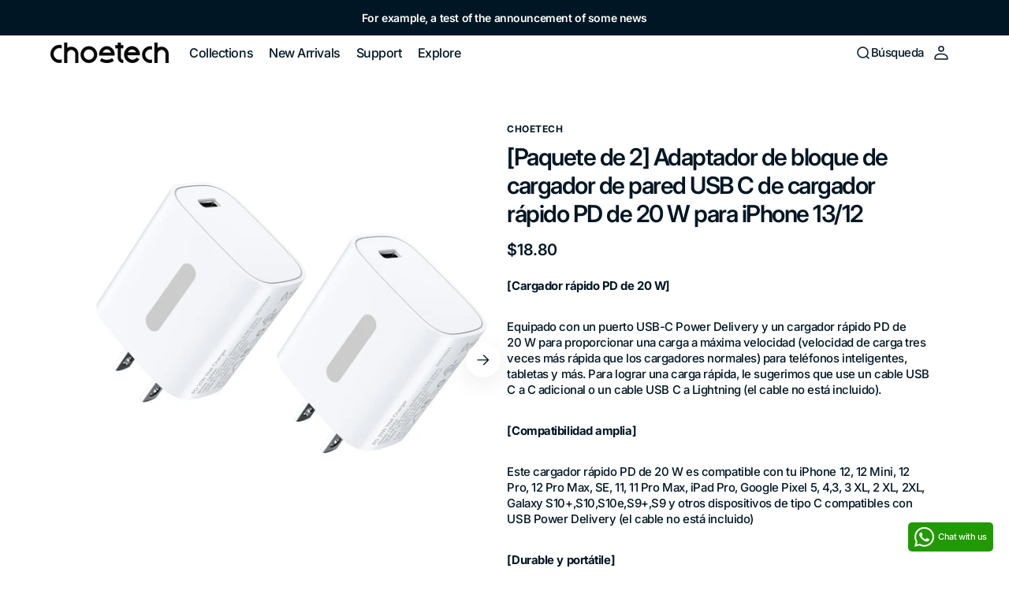

--- FILE ---
content_type: text/html; charset=utf-8
request_url: https://choetech.com/es/products/2-pack-20w-pd-fast-charger-usb-c-wall-charger-block-adapter-for-iphone-13-12
body_size: 37212
content:















<!doctype html>
<html 
class="no-js" 
data-scheme="light"
lang="es"
dir="ltr"
>
  <head>
    <meta charset="utf-8">
    <meta http-equiv="X-UA-Compatible" content="IE=edge">
    <meta name="viewport" content="width=device-width,initial-scale=1">
    <meta name="theme-color" content="">
    <link rel="canonical" href="https://choetech.com/es/products/2-pack-20w-pd-fast-charger-usb-c-wall-charger-block-adapter-for-iphone-13-12">
    <link rel="preconnect" href="https://cdn.shopify.com" crossorigin><link rel="icon" type="image/png" href="//choetech.com/cdn/shop/files/logo.jpg?crop=center&height=32&v=1715152430&width=32"><link rel="preconnect" href="https://fonts.shopifycdn.com" crossorigin><title>
      [Paquete de 2] Adaptador de bloque de cargador de pared USB C de carga &ndash; CHOETECH</title>

    
      <meta
        name="description"
        content="[Cargador rápido PD de 20 W] Equipado con un puerto USB-C Power Delivery y un cargador rápido PD de 20 W para proporcionar una carga a máxima velocidad (velocidad de carga tres veces más rápida que los cargadores normales) para teléfonos inteligentes, tabletas y más. Para lograr una carga rápida, le sugerimos que use u"
      >
    

    

<meta property="og:site_name" content="CHOETECH">
<meta property="og:url" content="https://choetech.com/es/products/2-pack-20w-pd-fast-charger-usb-c-wall-charger-block-adapter-for-iphone-13-12">
<meta property="og:title" content="[Paquete de 2] Adaptador de bloque de cargador de pared USB C de carga">
<meta property="og:type" content="product">
<meta property="og:description" content="[Cargador rápido PD de 20 W] Equipado con un puerto USB-C Power Delivery y un cargador rápido PD de 20 W para proporcionar una carga a máxima velocidad (velocidad de carga tres veces más rápida que los cargadores normales) para teléfonos inteligentes, tabletas y más. Para lograr una carga rápida, le sugerimos que use u"><meta property="og:image" content="http://choetech.com/cdn/shop/products/00-1_3052361b-e2b6-4e8b-beb1-e16fa778b62e.jpg?v=1646038306">
  <meta property="og:image:secure_url" content="https://choetech.com/cdn/shop/products/00-1_3052361b-e2b6-4e8b-beb1-e16fa778b62e.jpg?v=1646038306">
  <meta property="og:image:width" content="1600">
  <meta property="og:image:height" content="1600"><meta property="og:price:amount" content="18.80">
  <meta property="og:price:currency" content="USD"><meta name="twitter:site" content="@https://x.com/CHOETECH"><meta name="twitter:card" content="summary_large_image">
<meta name="twitter:title" content="[Paquete de 2] Adaptador de bloque de cargador de pared USB C de carga">
<meta name="twitter:description" content="[Cargador rápido PD de 20 W] Equipado con un puerto USB-C Power Delivery y un cargador rápido PD de 20 W para proporcionar una carga a máxima velocidad (velocidad de carga tres veces más rápida que los cargadores normales) para teléfonos inteligentes, tabletas y más. Para lograr una carga rápida, le sugerimos que use u">


    <script src="//choetech.com/cdn/shop/t/66/assets/constants.js?v=37383056447335370521747708076" defer="defer"></script>
    <script src="//choetech.com/cdn/shop/t/66/assets/pubsub.js?v=34180055027472970951747708077" defer="defer"></script>
    <script src="//choetech.com/cdn/shop/t/66/assets/global.js?v=51814565695046749341747708077" defer="defer"></script>

    
  <script>window.performance && window.performance.mark && window.performance.mark('shopify.content_for_header.start');</script><meta name="google-site-verification" content="SUnC0k0AjGs1ydsFzxtMKdUQcrqALP99nbk0rAiTzqw">
<meta name="google-site-verification" content="Q85tJrGqG17NC8_RmMJ42De7xqW0wX7zK_W-EGWD8Gs">
<meta name="google-site-verification" content="KF91Rl05WjNS8M--vtnYOcrI5Za02290MPo8UNc3-3c">
<meta id="shopify-digital-wallet" name="shopify-digital-wallet" content="/16017595/digital_wallets/dialog">
<meta name="shopify-checkout-api-token" content="d7f7f1d0f0f4bc05aabcaf2a2214341f">
<meta id="in-context-paypal-metadata" data-shop-id="16017595" data-venmo-supported="true" data-environment="production" data-locale="es_ES" data-paypal-v4="true" data-currency="USD">
<link rel="alternate" hreflang="x-default" href="https://choetech.com/products/2-pack-20w-pd-fast-charger-usb-c-wall-charger-block-adapter-for-iphone-13-12">
<link rel="alternate" hreflang="en" href="https://choetech.com/products/2-pack-20w-pd-fast-charger-usb-c-wall-charger-block-adapter-for-iphone-13-12">
<link rel="alternate" hreflang="th" href="https://choetech.com/th/products/2-pack-20w-pd-fast-charger-usb-c-wall-charger-block-adapter-for-iphone-13-12">
<link rel="alternate" hreflang="es" href="https://choetech.com/es/products/2-pack-20w-pd-fast-charger-usb-c-wall-charger-block-adapter-for-iphone-13-12">
<link rel="alternate" hreflang="ja" href="https://choetech.com/ja/products/2-pack-20w-pd-fast-charger-usb-c-wall-charger-block-adapter-for-iphone-13-12">
<link rel="alternate" hreflang="de" href="https://choetech.com/de/products/2-pack-20w-pd-fast-charger-usb-c-wall-charger-block-adapter-for-iphone-13-12">
<link rel="alternate" hreflang="fr" href="https://choetech.com/fr/products/2-pack-20w-pd-fast-charger-usb-c-wall-charger-block-adapter-for-iphone-13-12">
<link rel="alternate" type="application/json+oembed" href="https://choetech.com/es/products/2-pack-20w-pd-fast-charger-usb-c-wall-charger-block-adapter-for-iphone-13-12.oembed">
<script async="async" src="/checkouts/internal/preloads.js?locale=es-US"></script>
<script id="shopify-features" type="application/json">{"accessToken":"d7f7f1d0f0f4bc05aabcaf2a2214341f","betas":["rich-media-storefront-analytics"],"domain":"choetech.com","predictiveSearch":true,"shopId":16017595,"locale":"es"}</script>
<script>var Shopify = Shopify || {};
Shopify.shop = "choetech-official.myshopify.com";
Shopify.locale = "es";
Shopify.currency = {"active":"USD","rate":"1.0"};
Shopify.country = "US";
Shopify.theme = {"name":"Maya 2","id":149445574889,"schema_name":"Digital","schema_version":"1.3.1","theme_store_id":2539,"role":"main"};
Shopify.theme.handle = "null";
Shopify.theme.style = {"id":null,"handle":null};
Shopify.cdnHost = "choetech.com/cdn";
Shopify.routes = Shopify.routes || {};
Shopify.routes.root = "/es/";</script>
<script type="module">!function(o){(o.Shopify=o.Shopify||{}).modules=!0}(window);</script>
<script>!function(o){function n(){var o=[];function n(){o.push(Array.prototype.slice.apply(arguments))}return n.q=o,n}var t=o.Shopify=o.Shopify||{};t.loadFeatures=n(),t.autoloadFeatures=n()}(window);</script>
<script id="shop-js-analytics" type="application/json">{"pageType":"product"}</script>
<script defer="defer" async type="module" src="//choetech.com/cdn/shopifycloud/shop-js/modules/v2/client.init-shop-cart-sync_2Gr3Q33f.es.esm.js"></script>
<script defer="defer" async type="module" src="//choetech.com/cdn/shopifycloud/shop-js/modules/v2/chunk.common_noJfOIa7.esm.js"></script>
<script defer="defer" async type="module" src="//choetech.com/cdn/shopifycloud/shop-js/modules/v2/chunk.modal_Deo2FJQo.esm.js"></script>
<script type="module">
  await import("//choetech.com/cdn/shopifycloud/shop-js/modules/v2/client.init-shop-cart-sync_2Gr3Q33f.es.esm.js");
await import("//choetech.com/cdn/shopifycloud/shop-js/modules/v2/chunk.common_noJfOIa7.esm.js");
await import("//choetech.com/cdn/shopifycloud/shop-js/modules/v2/chunk.modal_Deo2FJQo.esm.js");

  window.Shopify.SignInWithShop?.initShopCartSync?.({"fedCMEnabled":true,"windoidEnabled":true});

</script>
<script>(function() {
  var isLoaded = false;
  function asyncLoad() {
    if (isLoaded) return;
    isLoaded = true;
    var urls = ["\/\/cdn.ywxi.net\/js\/partner-shopify.js?shop=choetech-official.myshopify.com","https:\/\/cdn.ryviu.com\/v\/static\/js\/app.js?shop=choetech-official.myshopify.com","https:\/\/appv2.sweethelp.io\/sweet-help.js?shop=choetech-official.myshopify.com","https:\/\/app.carecart.io\/api\/abandoned-cart\/js-script?shop=choetech-official.myshopify.com","https:\/\/pmslider.netlify.app\/preview.js?v=2\u0026shop=choetech-official.myshopify.com","https:\/\/na.shgcdn3.com\/pixel-collector.js?shop=choetech-official.myshopify.com"];
    for (var i = 0; i < urls.length; i++) {
      var s = document.createElement('script');
      s.type = 'text/javascript';
      s.async = true;
      s.src = urls[i];
      var x = document.getElementsByTagName('script')[0];
      x.parentNode.insertBefore(s, x);
    }
  };
  if(window.attachEvent) {
    window.attachEvent('onload', asyncLoad);
  } else {
    window.addEventListener('load', asyncLoad, false);
  }
})();</script>
<script id="__st">var __st={"a":16017595,"offset":28800,"reqid":"4f8c74c2-09c5-4b68-a831-4a5fb9d8d7e0-1769104468","pageurl":"choetech.com\/es\/products\/2-pack-20w-pd-fast-charger-usb-c-wall-charger-block-adapter-for-iphone-13-12","u":"2e6a8a206997","p":"product","rtyp":"product","rid":7597206765801};</script>
<script>window.ShopifyPaypalV4VisibilityTracking = true;</script>
<script id="captcha-bootstrap">!function(){'use strict';const t='contact',e='account',n='new_comment',o=[[t,t],['blogs',n],['comments',n],[t,'customer']],c=[[e,'customer_login'],[e,'guest_login'],[e,'recover_customer_password'],[e,'create_customer']],r=t=>t.map((([t,e])=>`form[action*='/${t}']:not([data-nocaptcha='true']) input[name='form_type'][value='${e}']`)).join(','),a=t=>()=>t?[...document.querySelectorAll(t)].map((t=>t.form)):[];function s(){const t=[...o],e=r(t);return a(e)}const i='password',u='form_key',d=['recaptcha-v3-token','g-recaptcha-response','h-captcha-response',i],f=()=>{try{return window.sessionStorage}catch{return}},m='__shopify_v',_=t=>t.elements[u];function p(t,e,n=!1){try{const o=window.sessionStorage,c=JSON.parse(o.getItem(e)),{data:r}=function(t){const{data:e,action:n}=t;return t[m]||n?{data:e,action:n}:{data:t,action:n}}(c);for(const[e,n]of Object.entries(r))t.elements[e]&&(t.elements[e].value=n);n&&o.removeItem(e)}catch(o){console.error('form repopulation failed',{error:o})}}const l='form_type',E='cptcha';function T(t){t.dataset[E]=!0}const w=window,h=w.document,L='Shopify',v='ce_forms',y='captcha';let A=!1;((t,e)=>{const n=(g='f06e6c50-85a8-45c8-87d0-21a2b65856fe',I='https://cdn.shopify.com/shopifycloud/storefront-forms-hcaptcha/ce_storefront_forms_captcha_hcaptcha.v1.5.2.iife.js',D={infoText:'Protegido por hCaptcha',privacyText:'Privacidad',termsText:'Términos'},(t,e,n)=>{const o=w[L][v],c=o.bindForm;if(c)return c(t,g,e,D).then(n);var r;o.q.push([[t,g,e,D],n]),r=I,A||(h.body.append(Object.assign(h.createElement('script'),{id:'captcha-provider',async:!0,src:r})),A=!0)});var g,I,D;w[L]=w[L]||{},w[L][v]=w[L][v]||{},w[L][v].q=[],w[L][y]=w[L][y]||{},w[L][y].protect=function(t,e){n(t,void 0,e),T(t)},Object.freeze(w[L][y]),function(t,e,n,w,h,L){const[v,y,A,g]=function(t,e,n){const i=e?o:[],u=t?c:[],d=[...i,...u],f=r(d),m=r(i),_=r(d.filter((([t,e])=>n.includes(e))));return[a(f),a(m),a(_),s()]}(w,h,L),I=t=>{const e=t.target;return e instanceof HTMLFormElement?e:e&&e.form},D=t=>v().includes(t);t.addEventListener('submit',(t=>{const e=I(t);if(!e)return;const n=D(e)&&!e.dataset.hcaptchaBound&&!e.dataset.recaptchaBound,o=_(e),c=g().includes(e)&&(!o||!o.value);(n||c)&&t.preventDefault(),c&&!n&&(function(t){try{if(!f())return;!function(t){const e=f();if(!e)return;const n=_(t);if(!n)return;const o=n.value;o&&e.removeItem(o)}(t);const e=Array.from(Array(32),(()=>Math.random().toString(36)[2])).join('');!function(t,e){_(t)||t.append(Object.assign(document.createElement('input'),{type:'hidden',name:u})),t.elements[u].value=e}(t,e),function(t,e){const n=f();if(!n)return;const o=[...t.querySelectorAll(`input[type='${i}']`)].map((({name:t})=>t)),c=[...d,...o],r={};for(const[a,s]of new FormData(t).entries())c.includes(a)||(r[a]=s);n.setItem(e,JSON.stringify({[m]:1,action:t.action,data:r}))}(t,e)}catch(e){console.error('failed to persist form',e)}}(e),e.submit())}));const S=(t,e)=>{t&&!t.dataset[E]&&(n(t,e.some((e=>e===t))),T(t))};for(const o of['focusin','change'])t.addEventListener(o,(t=>{const e=I(t);D(e)&&S(e,y())}));const B=e.get('form_key'),M=e.get(l),P=B&&M;t.addEventListener('DOMContentLoaded',(()=>{const t=y();if(P)for(const e of t)e.elements[l].value===M&&p(e,B);[...new Set([...A(),...v().filter((t=>'true'===t.dataset.shopifyCaptcha))])].forEach((e=>S(e,t)))}))}(h,new URLSearchParams(w.location.search),n,t,e,['guest_login'])})(!0,!0)}();</script>
<script integrity="sha256-4kQ18oKyAcykRKYeNunJcIwy7WH5gtpwJnB7kiuLZ1E=" data-source-attribution="shopify.loadfeatures" defer="defer" src="//choetech.com/cdn/shopifycloud/storefront/assets/storefront/load_feature-a0a9edcb.js" crossorigin="anonymous"></script>
<script data-source-attribution="shopify.dynamic_checkout.dynamic.init">var Shopify=Shopify||{};Shopify.PaymentButton=Shopify.PaymentButton||{isStorefrontPortableWallets:!0,init:function(){window.Shopify.PaymentButton.init=function(){};var t=document.createElement("script");t.src="https://choetech.com/cdn/shopifycloud/portable-wallets/latest/portable-wallets.es.js",t.type="module",document.head.appendChild(t)}};
</script>
<script data-source-attribution="shopify.dynamic_checkout.buyer_consent">
  function portableWalletsHideBuyerConsent(e){var t=document.getElementById("shopify-buyer-consent"),n=document.getElementById("shopify-subscription-policy-button");t&&n&&(t.classList.add("hidden"),t.setAttribute("aria-hidden","true"),n.removeEventListener("click",e))}function portableWalletsShowBuyerConsent(e){var t=document.getElementById("shopify-buyer-consent"),n=document.getElementById("shopify-subscription-policy-button");t&&n&&(t.classList.remove("hidden"),t.removeAttribute("aria-hidden"),n.addEventListener("click",e))}window.Shopify?.PaymentButton&&(window.Shopify.PaymentButton.hideBuyerConsent=portableWalletsHideBuyerConsent,window.Shopify.PaymentButton.showBuyerConsent=portableWalletsShowBuyerConsent);
</script>
<script>
  function portableWalletsCleanup(e){e&&e.src&&console.error("Failed to load portable wallets script "+e.src);var t=document.querySelectorAll("shopify-accelerated-checkout .shopify-payment-button__skeleton, shopify-accelerated-checkout-cart .wallet-cart-button__skeleton"),e=document.getElementById("shopify-buyer-consent");for(let e=0;e<t.length;e++)t[e].remove();e&&e.remove()}function portableWalletsNotLoadedAsModule(e){e instanceof ErrorEvent&&"string"==typeof e.message&&e.message.includes("import.meta")&&"string"==typeof e.filename&&e.filename.includes("portable-wallets")&&(window.removeEventListener("error",portableWalletsNotLoadedAsModule),window.Shopify.PaymentButton.failedToLoad=e,"loading"===document.readyState?document.addEventListener("DOMContentLoaded",window.Shopify.PaymentButton.init):window.Shopify.PaymentButton.init())}window.addEventListener("error",portableWalletsNotLoadedAsModule);
</script>

<script type="module" src="https://choetech.com/cdn/shopifycloud/portable-wallets/latest/portable-wallets.es.js" onError="portableWalletsCleanup(this)" crossorigin="anonymous"></script>
<script nomodule>
  document.addEventListener("DOMContentLoaded", portableWalletsCleanup);
</script>

<link id="shopify-accelerated-checkout-styles" rel="stylesheet" media="screen" href="https://choetech.com/cdn/shopifycloud/portable-wallets/latest/accelerated-checkout-backwards-compat.css" crossorigin="anonymous">
<style id="shopify-accelerated-checkout-cart">
        #shopify-buyer-consent {
  margin-top: 1em;
  display: inline-block;
  width: 100%;
}

#shopify-buyer-consent.hidden {
  display: none;
}

#shopify-subscription-policy-button {
  background: none;
  border: none;
  padding: 0;
  text-decoration: underline;
  font-size: inherit;
  cursor: pointer;
}

#shopify-subscription-policy-button::before {
  box-shadow: none;
}

      </style>
<script id="sections-script" data-sections="main-product,header" defer="defer" src="//choetech.com/cdn/shop/t/66/compiled_assets/scripts.js?v=16157"></script>
<script>window.performance && window.performance.mark && window.performance.mark('shopify.content_for_header.end');</script>
  





  <script type="text/javascript">
    
      window.__shgMoneyFormat = window.__shgMoneyFormat || {"USD":{"currency":"USD","currency_symbol":"$","currency_symbol_location":"left","decimal_places":2,"decimal_separator":".","thousands_separator":","}};
    
    window.__shgCurrentCurrencyCode = window.__shgCurrentCurrencyCode || {
      currency: "USD",
      currency_symbol: "$",
      decimal_separator: ".",
      thousands_separator: ",",
      decimal_places: 2,
      currency_symbol_location: "left"
    };
  </script>




    <style data-shopify>
      @font-face {
  font-family: Inter;
  font-weight: 500;
  font-style: normal;
  font-display: swap;
  src: url("//choetech.com/cdn/fonts/inter/inter_n5.d7101d5e168594dd06f56f290dd759fba5431d97.woff2") format("woff2"),
       url("//choetech.com/cdn/fonts/inter/inter_n5.5332a76bbd27da00474c136abb1ca3cbbf259068.woff") format("woff");
}

      @font-face {
  font-family: Inter;
  font-weight: 600;
  font-style: normal;
  font-display: swap;
  src: url("//choetech.com/cdn/fonts/inter/inter_n6.771af0474a71b3797eb38f3487d6fb79d43b6877.woff2") format("woff2"),
       url("//choetech.com/cdn/fonts/inter/inter_n6.88c903d8f9e157d48b73b7777d0642925bcecde7.woff") format("woff");
}

      @font-face {
  font-family: Inter;
  font-weight: 700;
  font-style: normal;
  font-display: swap;
  src: url("//choetech.com/cdn/fonts/inter/inter_n7.02711e6b374660cfc7915d1afc1c204e633421e4.woff2") format("woff2"),
       url("//choetech.com/cdn/fonts/inter/inter_n7.6dab87426f6b8813070abd79972ceaf2f8d3b012.woff") format("woff");
}

      @font-face {
  font-family: Inter;
  font-weight: 700;
  font-style: normal;
  font-display: swap;
  src: url("//choetech.com/cdn/fonts/inter/inter_n7.02711e6b374660cfc7915d1afc1c204e633421e4.woff2") format("woff2"),
       url("//choetech.com/cdn/fonts/inter/inter_n7.6dab87426f6b8813070abd79972ceaf2f8d3b012.woff") format("woff");
}

      @font-face {
  font-family: Inter;
  font-weight: 600;
  font-style: normal;
  font-display: swap;
  src: url("//choetech.com/cdn/fonts/inter/inter_n6.771af0474a71b3797eb38f3487d6fb79d43b6877.woff2") format("woff2"),
       url("//choetech.com/cdn/fonts/inter/inter_n6.88c903d8f9e157d48b73b7777d0642925bcecde7.woff") format("woff");
}

      @font-face {
  font-family: Inter;
  font-weight: 600;
  font-style: normal;
  font-display: swap;
  src: url("//choetech.com/cdn/fonts/inter/inter_n6.771af0474a71b3797eb38f3487d6fb79d43b6877.woff2") format("woff2"),
       url("//choetech.com/cdn/fonts/inter/inter_n6.88c903d8f9e157d48b73b7777d0642925bcecde7.woff") format("woff");
}

      @font-face {
  font-family: Inter;
  font-weight: 500;
  font-style: normal;
  font-display: swap;
  src: url("//choetech.com/cdn/fonts/inter/inter_n5.d7101d5e168594dd06f56f290dd759fba5431d97.woff2") format("woff2"),
       url("//choetech.com/cdn/fonts/inter/inter_n5.5332a76bbd27da00474c136abb1ca3cbbf259068.woff") format("woff");
}

      @font-face {
  font-family: Inter;
  font-weight: 500;
  font-style: normal;
  font-display: swap;
  src: url("//choetech.com/cdn/fonts/inter/inter_n5.d7101d5e168594dd06f56f290dd759fba5431d97.woff2") format("woff2"),
       url("//choetech.com/cdn/fonts/inter/inter_n5.5332a76bbd27da00474c136abb1ca3cbbf259068.woff") format("woff");
}

      @font-face {
  font-family: Inter;
  font-weight: 600;
  font-style: normal;
  font-display: swap;
  src: url("//choetech.com/cdn/fonts/inter/inter_n6.771af0474a71b3797eb38f3487d6fb79d43b6877.woff2") format("woff2"),
       url("//choetech.com/cdn/fonts/inter/inter_n6.88c903d8f9e157d48b73b7777d0642925bcecde7.woff") format("woff");
}

      @font-face {
  font-family: Inter;
  font-weight: 600;
  font-style: normal;
  font-display: swap;
  src: url("//choetech.com/cdn/fonts/inter/inter_n6.771af0474a71b3797eb38f3487d6fb79d43b6877.woff2") format("woff2"),
       url("//choetech.com/cdn/fonts/inter/inter_n6.88c903d8f9e157d48b73b7777d0642925bcecde7.woff") format("woff");
}

      @font-face {
  font-family: Inter;
  font-weight: 500;
  font-style: normal;
  font-display: swap;
  src: url("//choetech.com/cdn/fonts/inter/inter_n5.d7101d5e168594dd06f56f290dd759fba5431d97.woff2") format("woff2"),
       url("//choetech.com/cdn/fonts/inter/inter_n5.5332a76bbd27da00474c136abb1ca3cbbf259068.woff") format("woff");
}

      @font-face {
  font-family: Inter;
  font-weight: 700;
  font-style: normal;
  font-display: swap;
  src: url("//choetech.com/cdn/fonts/inter/inter_n7.02711e6b374660cfc7915d1afc1c204e633421e4.woff2") format("woff2"),
       url("//choetech.com/cdn/fonts/inter/inter_n7.6dab87426f6b8813070abd79972ceaf2f8d3b012.woff") format("woff");
}

      @font-face {
  font-family: Inter;
  font-weight: 300;
  font-style: normal;
  font-display: swap;
  src: url("//choetech.com/cdn/fonts/inter/inter_n3.6faba940d2e90c9f1c2e0c5c2750b84af59fecc0.woff2") format("woff2"),
       url("//choetech.com/cdn/fonts/inter/inter_n3.413aa818ec2103383c4ac7c3744c464d04b4db49.woff") format("woff");
}

      @font-face {
  font-family: Inter;
  font-weight: 400;
  font-style: normal;
  font-display: swap;
  src: url("//choetech.com/cdn/fonts/inter/inter_n4.b2a3f24c19b4de56e8871f609e73ca7f6d2e2bb9.woff2") format("woff2"),
       url("//choetech.com/cdn/fonts/inter/inter_n4.af8052d517e0c9ffac7b814872cecc27ae1fa132.woff") format("woff");
}

      @font-face {
  font-family: Inter;
  font-weight: 500;
  font-style: normal;
  font-display: swap;
  src: url("//choetech.com/cdn/fonts/inter/inter_n5.d7101d5e168594dd06f56f290dd759fba5431d97.woff2") format("woff2"),
       url("//choetech.com/cdn/fonts/inter/inter_n5.5332a76bbd27da00474c136abb1ca3cbbf259068.woff") format("woff");
}

      @font-face {
  font-family: Inter;
  font-weight: 700;
  font-style: normal;
  font-display: swap;
  src: url("//choetech.com/cdn/fonts/inter/inter_n7.02711e6b374660cfc7915d1afc1c204e633421e4.woff2") format("woff2"),
       url("//choetech.com/cdn/fonts/inter/inter_n7.6dab87426f6b8813070abd79972ceaf2f8d3b012.woff") format("woff");
}

      @font-face {
  font-family: Inter;
  font-weight: 500;
  font-style: italic;
  font-display: swap;
  src: url("//choetech.com/cdn/fonts/inter/inter_i5.4474f48e6ab2b1e01aa2b6d942dd27fa24f2d99f.woff2") format("woff2"),
       url("//choetech.com/cdn/fonts/inter/inter_i5.493dbd6ee8e49f4ad722ebb68d92f201af2c2f56.woff") format("woff");
}

      @font-face {
  font-family: Inter;
  font-weight: 600;
  font-style: italic;
  font-display: swap;
  src: url("//choetech.com/cdn/fonts/inter/inter_i6.3bbe0fe1c7ee4f282f9c2e296f3e4401a48cbe19.woff2") format("woff2"),
       url("//choetech.com/cdn/fonts/inter/inter_i6.8bea21f57a10d5416ddf685e2c91682ec237876d.woff") format("woff");
}

      @font-face {
  font-family: Inter;
  font-weight: 700;
  font-style: italic;
  font-display: swap;
  src: url("//choetech.com/cdn/fonts/inter/inter_i7.b377bcd4cc0f160622a22d638ae7e2cd9b86ea4c.woff2") format("woff2"),
       url("//choetech.com/cdn/fonts/inter/inter_i7.7c69a6a34e3bb44fcf6f975857e13b9a9b25beb4.woff") format("woff");
}


      
      
        :root,
        [data-scheme=light] .color-background-1 {
          --color-background: 255,255,255;
          --color-background-secondary: 255,255,255;
          
            --gradient-background: #ffffff;
          
          --color-foreground: 1, 22, 36;
          --color-foreground-secondary: 1, 22, 36;
          --color-foreground-title: 1, 22, 36;

          --color-button-text: 255, 255, 255;
          --color-button-text-hover: 255, 255, 255;
          --color-button: 21, 102, 224;
          --color-button-hover: 1, 22, 36;

          --color-button-secondary: 1, 22, 36;
          --color-button-secondary-hover: 21, 102, 224;
          --color-button-secondary-text: 255, 255, 255;
          --color-button-secondary-text-hover: 255, 255, 255;

          --color-button-tertiary-text: 1, 22, 36;
          --color-button-tertiary-text-hover: 255, 255, 255;
          --color-button-tertiary: 255, 255, 255;
          --color-button-tertiary-hover: 21, 102, 224;

          --color-overlay: 0, 0, 0;
          --color-border-input: 255, 255, 255;
          --color-background-input: 255, 255, 255;
          --color-border: 255, 255, 255;
          --color-accent: 21,102,224;
          
            --gradient-accent: linear-gradient(135deg, rgba(80, 234, 255, 1), rgba(21, 102, 224, 1) 100%);
          
          --color-card-price-new: 1, 2236;
          --color-card-price-old: 103, 115124;
        }
        @media (prefers-color-scheme: light) {
          :root,
          [data-scheme=auto] .color-background-1 {
            --color-background: 255,255,255;
            --color-background-secondary: 255,255,255;
            
              --gradient-background: #ffffff;
            
            --color-foreground: 1, 22, 36;
            --color-foreground-secondary: 1, 22, 36;
            --color-foreground-title: 1, 22, 36;

            --color-button-text: 255, 255, 255;
            --color-button-text-hover: 255, 255, 255;
            --color-button: 21, 102, 224;
            --color-button-hover: 1, 22, 36;

            --color-button-secondary: 1, 22, 36;
            --color-button-secondary-hover: 21, 102, 224;
            --color-button-secondary-text: 255, 255, 255;
            --color-button-secondary-text-hover: 255, 255, 255;

            --color-button-tertiary-text: 1, 22, 36;
            --color-button-tertiary-text-hover: 255, 255, 255;
            --color-button-tertiary: 255, 255, 255;
            --color-button-tertiary-hover: 21, 102, 224;

            --color-overlay: 0, 0, 0;
            --color-border-input: 255, 255, 255;
            --color-background-input: 255, 255, 255;
            --color-border: 255, 255, 255;
            --color-accent: 21,102,224;
            
              --gradient-accent: linear-gradient(135deg, rgba(80, 234, 255, 1), rgba(21, 102, 224, 1) 100%);
            

            --color-card-price-new: 1, 22, 36;
            --color-card-price-old: 103, 115, 124;
          }
        }
      
        
        [data-scheme=light] .color-background-2 {
          --color-background: 242,243,244;
          --color-background-secondary: 255,255,255;
          
            --gradient-background: #f2f3f4;
          
          --color-foreground: 1, 22, 36;
          --color-foreground-secondary: 31, 31, 31;
          --color-foreground-title: 1, 22, 36;

          --color-button-text: 255, 255, 255;
          --color-button-text-hover: 255, 255, 255;
          --color-button: 21, 102, 224;
          --color-button-hover: 1, 22, 36;

          --color-button-secondary: 1, 22, 36;
          --color-button-secondary-hover: 21, 102, 224;
          --color-button-secondary-text: 255, 255, 255;
          --color-button-secondary-text-hover: 255, 255, 255;

          --color-button-tertiary-text: 1, 22, 36;
          --color-button-tertiary-text-hover: 255, 255, 255;
          --color-button-tertiary: 242, 243, 244;
          --color-button-tertiary-hover: 21, 102, 224;

          --color-overlay: 0, 0, 0;
          --color-border-input: 229, 229, 229;
          --color-background-input: 255, 255, 255;
          --color-border: 230, 232, 233;
          --color-accent: 21,102,224;
          
            --gradient-accent: linear-gradient(135deg, rgba(80, 234, 255, 1), rgba(21, 102, 224, 1) 100%);
          
          --color-card-price-new: 1, 2236;
          --color-card-price-old: 103, 115124;
        }
        @media (prefers-color-scheme: light) {
          
          [data-scheme=auto] .color-background-2 {
            --color-background: 242,243,244;
            --color-background-secondary: 255,255,255;
            
              --gradient-background: #f2f3f4;
            
            --color-foreground: 1, 22, 36;
            --color-foreground-secondary: 31, 31, 31;
            --color-foreground-title: 1, 22, 36;

            --color-button-text: 255, 255, 255;
            --color-button-text-hover: 255, 255, 255;
            --color-button: 21, 102, 224;
            --color-button-hover: 1, 22, 36;

            --color-button-secondary: 1, 22, 36;
            --color-button-secondary-hover: 21, 102, 224;
            --color-button-secondary-text: 255, 255, 255;
            --color-button-secondary-text-hover: 255, 255, 255;

            --color-button-tertiary-text: 1, 22, 36;
            --color-button-tertiary-text-hover: 255, 255, 255;
            --color-button-tertiary: 242, 243, 244;
            --color-button-tertiary-hover: 21, 102, 224;

            --color-overlay: 0, 0, 0;
            --color-border-input: 229, 229, 229;
            --color-background-input: 255, 255, 255;
            --color-border: 230, 232, 233;
            --color-accent: 21,102,224;
            
              --gradient-accent: linear-gradient(135deg, rgba(80, 234, 255, 1), rgba(21, 102, 224, 1) 100%);
            

            --color-card-price-new: 1, 22, 36;
            --color-card-price-old: 103, 115, 124;
          }
        }
      
        
        [data-scheme=light] .color-background-3 {
          --color-background: 1,22,36;
          --color-background-secondary: 31,31,31;
          
            --gradient-background: #011624;
          
          --color-foreground: 255, 255, 255;
          --color-foreground-secondary: 169, 169, 169;
          --color-foreground-title: 255, 255, 255;

          --color-button-text: 1, 22, 36;
          --color-button-text-hover: 1, 22, 36;
          --color-button: 255, 255, 255;
          --color-button-hover: 21, 102, 224;

          --color-button-secondary: 242, 243, 244;
          --color-button-secondary-hover: 21, 102, 224;
          --color-button-secondary-text: 1, 22, 36;
          --color-button-secondary-text-hover: 255, 255, 255;

          --color-button-tertiary-text: 1, 22, 36;
          --color-button-tertiary-text-hover: 255, 255, 255;
          --color-button-tertiary: 242, 243, 244;
          --color-button-tertiary-hover: 21, 102, 224;

          --color-overlay: 0, 0, 0;
          --color-border-input: 31, 50, 62;
          --color-background-input: 21, 41, 54;
          --color-border: 31, 50, 62;
          --color-accent: 255,255,255;
          
            --gradient-accent: linear-gradient(135deg, rgba(80, 234, 255, 1), rgba(21, 102, 224, 1) 100%);
          
          --color-card-price-new: 1, 2236;
          --color-card-price-old: 103, 115124;
        }
        @media (prefers-color-scheme: light) {
          
          [data-scheme=auto] .color-background-3 {
            --color-background: 1,22,36;
            --color-background-secondary: 31,31,31;
            
              --gradient-background: #011624;
            
            --color-foreground: 255, 255, 255;
            --color-foreground-secondary: 169, 169, 169;
            --color-foreground-title: 255, 255, 255;

            --color-button-text: 1, 22, 36;
            --color-button-text-hover: 1, 22, 36;
            --color-button: 255, 255, 255;
            --color-button-hover: 21, 102, 224;

            --color-button-secondary: 242, 243, 244;
            --color-button-secondary-hover: 21, 102, 224;
            --color-button-secondary-text: 1, 22, 36;
            --color-button-secondary-text-hover: 255, 255, 255;

            --color-button-tertiary-text: 1, 22, 36;
            --color-button-tertiary-text-hover: 255, 255, 255;
            --color-button-tertiary: 242, 243, 244;
            --color-button-tertiary-hover: 21, 102, 224;

            --color-overlay: 0, 0, 0;
            --color-border-input: 31, 50, 62;
            --color-background-input: 21, 41, 54;
            --color-border: 31, 50, 62;
            --color-accent: 255,255,255;
            
              --gradient-accent: linear-gradient(135deg, rgba(80, 234, 255, 1), rgba(21, 102, 224, 1) 100%);
            

            --color-card-price-new: 1, 22, 36;
            --color-card-price-old: 103, 115, 124;
          }
        }
      
        
        [data-scheme=light] .color-background-4 {
          --color-background: 255,255,255;
          --color-background-secondary: 247,248,248;
          
            --gradient-background: #ffffff;
          
          --color-foreground: 255, 255, 255;
          --color-foreground-secondary: 169, 169, 169;
          --color-foreground-title: 255, 255, 255;

          --color-button-text: 255, 255, 255;
          --color-button-text-hover: 1, 22, 36;
          --color-button: 21, 102, 224;
          --color-button-hover: 242, 243, 244;

          --color-button-secondary: 242, 243, 244;
          --color-button-secondary-hover: 21, 102, 224;
          --color-button-secondary-text: 1, 22, 36;
          --color-button-secondary-text-hover: 255, 255, 255;

          --color-button-tertiary-text: 1, 22, 36;
          --color-button-tertiary-text-hover: 255, 255, 255;
          --color-button-tertiary: 242, 243, 244;
          --color-button-tertiary-hover: 21, 102, 224;

          --color-overlay: 0, 0, 0;
          --color-border-input: 242, 243, 244;
          --color-background-input: 247, 248, 248;
          --color-border: 230, 232, 233;
          --color-accent: 21,102,224;
          
            --gradient-accent: linear-gradient(135deg, rgba(80, 234, 255, 1), rgba(21, 102, 224, 1) 100%);
          
          --color-card-price-new: 1, 2236;
          --color-card-price-old: 103, 115124;
        }
        @media (prefers-color-scheme: light) {
          
          [data-scheme=auto] .color-background-4 {
            --color-background: 255,255,255;
            --color-background-secondary: 247,248,248;
            
              --gradient-background: #ffffff;
            
            --color-foreground: 255, 255, 255;
            --color-foreground-secondary: 169, 169, 169;
            --color-foreground-title: 255, 255, 255;

            --color-button-text: 255, 255, 255;
            --color-button-text-hover: 1, 22, 36;
            --color-button: 21, 102, 224;
            --color-button-hover: 242, 243, 244;

            --color-button-secondary: 242, 243, 244;
            --color-button-secondary-hover: 21, 102, 224;
            --color-button-secondary-text: 1, 22, 36;
            --color-button-secondary-text-hover: 255, 255, 255;

            --color-button-tertiary-text: 1, 22, 36;
            --color-button-tertiary-text-hover: 255, 255, 255;
            --color-button-tertiary: 242, 243, 244;
            --color-button-tertiary-hover: 21, 102, 224;

            --color-overlay: 0, 0, 0;
            --color-border-input: 242, 243, 244;
            --color-background-input: 247, 248, 248;
            --color-border: 230, 232, 233;
            --color-accent: 21,102,224;
            
              --gradient-accent: linear-gradient(135deg, rgba(80, 234, 255, 1), rgba(21, 102, 224, 1) 100%);
            

            --color-card-price-new: 1, 22, 36;
            --color-card-price-old: 103, 115, 124;
          }
        }
      
        
        [data-scheme=light] .color-scheme-deb97912-e02f-43ac-a217-5c958ff93e26 {
          --color-background: 255,255,255;
          --color-background-secondary: 255,255,255;
          
            --gradient-background: #ffffff;
          
          --color-foreground: 1, 22, 36;
          --color-foreground-secondary: 255, 255, 255;
          --color-foreground-title: 1, 22, 36;

          --color-button-text: 255, 255, 255;
          --color-button-text-hover: 255, 255, 255;
          --color-button: 21, 102, 224;
          --color-button-hover: 1, 22, 36;

          --color-button-secondary: 1, 22, 36;
          --color-button-secondary-hover: 21, 102, 224;
          --color-button-secondary-text: 255, 255, 255;
          --color-button-secondary-text-hover: 255, 255, 255;

          --color-button-tertiary-text: 1, 22, 36;
          --color-button-tertiary-text-hover: 255, 255, 255;
          --color-button-tertiary: 255, 255, 255;
          --color-button-tertiary-hover: 21, 102, 224;

          --color-overlay: 0, 0, 0;
          --color-border-input: 255, 255, 255;
          --color-background-input: 255, 255, 255;
          --color-border: 255, 255, 255;
          --color-accent: 21,102,224;
          
            --gradient-accent: linear-gradient(135deg, rgba(80, 234, 255, 1), rgba(21, 102, 224, 1) 100%);
          
          --color-card-price-new: 1, 2236;
          --color-card-price-old: 103, 115124;
        }
        @media (prefers-color-scheme: light) {
          
          [data-scheme=auto] .color-scheme-deb97912-e02f-43ac-a217-5c958ff93e26 {
            --color-background: 255,255,255;
            --color-background-secondary: 255,255,255;
            
              --gradient-background: #ffffff;
            
            --color-foreground: 1, 22, 36;
            --color-foreground-secondary: 255, 255, 255;
            --color-foreground-title: 1, 22, 36;

            --color-button-text: 255, 255, 255;
            --color-button-text-hover: 255, 255, 255;
            --color-button: 21, 102, 224;
            --color-button-hover: 1, 22, 36;

            --color-button-secondary: 1, 22, 36;
            --color-button-secondary-hover: 21, 102, 224;
            --color-button-secondary-text: 255, 255, 255;
            --color-button-secondary-text-hover: 255, 255, 255;

            --color-button-tertiary-text: 1, 22, 36;
            --color-button-tertiary-text-hover: 255, 255, 255;
            --color-button-tertiary: 255, 255, 255;
            --color-button-tertiary-hover: 21, 102, 224;

            --color-overlay: 0, 0, 0;
            --color-border-input: 255, 255, 255;
            --color-background-input: 255, 255, 255;
            --color-border: 255, 255, 255;
            --color-accent: 21,102,224;
            
              --gradient-accent: linear-gradient(135deg, rgba(80, 234, 255, 1), rgba(21, 102, 224, 1) 100%);
            

            --color-card-price-new: 1, 22, 36;
            --color-card-price-old: 103, 115, 124;
          }
        }
      

      body, .color-background-1, .color-background-2, .color-background-3, .color-background-4, .color-scheme-deb97912-e02f-43ac-a217-5c958ff93e26 {
        color: rgba(var(--color-foreground));
        background: rgb(var(--color-background));
        background: var(--gradient-background);
        background-attachment: fixed;
      }

      :root {
        --column-count: 1;
        --announcement-height: 0px;
        --ann-height: 0px;
        --logo-bar-height: 0px;
        --header-height: 0px;
        --breadcrumbs-height: 0px;
        --margin-header: 0px;

        --spaced-section: 5rem;

        --font-body-family: Inter, sans-serif;
        --font-body-style: normal;
        --font-body-weight: 500;

        --font-body-scale: 1.15;
        --font-body-line-height: 1.4;
        --font-body-letter-spacing: -0.3em;

        --font-heading-family: Inter, sans-serif;
        --font-heading-style: normal;
        --font-heading-weight: 600;
        --font-heading-letter-spacing: -0.5em;
        --font-heading-line-height: 1.2;
        --font-heading-text-transform: none;

        --font-subtitle-family: Inter, sans-serif;
        --font-subtitle-style: normal;
        --font-subtitle-weight: 700;
        --font-subtitle-text-transform: uppercase;
        --font-subtitle-scale: 1.3;

        --font-subtitle-secondary-family: Inter, sans-serif;
        --font-subtitle-secondary-style: normal;
        --font-subtitle-secondary-weight: 700;
        --font-subtitle-secondary-text-transform: none;
        --font-subtitle-secondary-scale: 1.4;

        --font-heading-h1-scale: 1.15;
        --font-heading-h2-scale: 1.15;
        --font-heading-h3-scale: 1.0;
        --font-heading-h4-scale: 1.14;
        --font-heading-h5-scale: 1.0;

        --font-heading-card-family: Inter, sans-serif;
        --font-heading-card-style: normal;
        --font-heading-card-weight: 600;
        --font-text-card-family: Inter, sans-serif;
        --font-text-card-style: normal;
        --font-text-card-weight: 500;

        --font-heading-card-scale: 1.5;
        --font-text-card-scale: 1.14;

        --font-button-family: Inter, sans-serif;
        --font-button-style: normal;
        --font-button-weight: 600;
        --font-button-text-transform: none;
        --font-button-letter-spacing: -0.03em;
        --font-subtitle-letter-spacing: 0.04em;
        --font-subtitle-secondary-letter-spacing: -0.04em;

        --font-header-menu-family: Inter, sans-serif;
        --font-header-menu-style: normal;
        --font-header-menu-weight: 500;
        --font-header-menu-text-transform: none;

        --font-footer-menu-family: Inter, sans-serif;
        --font-footer-menu-style: normal;
        --font-footer-menu-weight: 600;
        --font-footer-link-size: px;
        --font-footer-bottom-link-size: px;

        --font-popups-heading-family: Inter, sans-serif;
        --font-popups-heading-style: normal;
        --font-popups-heading-weight: 600;
        --font-popups-text-family: Inter, sans-serif;
        --font-popups-text-style: normal;
        --font-popups-text-weight: 500;
        --font-popup-heading-scale: 1.23;
        --font-popup-desc-scale: 1.0;
        --font-popup-text-scale: 1.07;
        --font-notification-heading-scale: 1.0;
        --font-notification-text-scale: 1.0;

        --font-additional-family: Inter, sans-serif;
        --font-additional-style: normal;
        --font-additional-weight: 700;

        --border-radius-button: 6px;
        --payment-terms-background-color: ;

        --color-shadow: var(--color-foreground);
      }

      @media screen and (min-width: 990px) {
        :root {
          --spaced-section: 16rem;
        }
      }

      *,
      *::before,
      *::after {
        box-sizing: inherit;
      }

      html {
        box-sizing: border-box;
        font-size: 10px;
        height: 100%;
        -webkit-tap-highlight-color: rgba(0, 0, 0, 0);
      }

      body {
        position: relative;
        display: flex;
        flex-direction: column;
        min-height: 100%;
        margin: 0;
        font-size: calc(var(--font-body-scale) * 1.2rem);
        line-height: 1.4;
        font-family: var(--font-body-family);
        font-style: var(--font-body-style);
        font-weight: var(--font-body-weight);
        overflow-x: hidden;
      }

      @media screen and (min-width: 750px) {
        body {
          font-size: calc(var(--font-body-scale) * 1.3rem);
        }
      }

      @media screen and (min-width: 1600px) {
        body {
          font-size: calc(var(--font-body-scale) * 1.4rem);
        }
      }
    </style>
    <style data-shopify>
  
  [data-scheme=dark] .color-background-1 {
  	--color-background: 31, 31, 31;
  	--color-overlay: 0, 0, 0;
  	--gradient-background: rgb(31, 31, 31);
  	--color-foreground: 255, 255, 255;
  	--color-foreground-secondary: 142, 142, 143;
  	--color-foreground-title: 255, 255, 255;
  	--color-border-input: 53, 53, 53;
  	--color-background-input: 74, 74, 76;
  	--color-background-input-hover: 10, 10, 10;
  	--color-border: 52, 52, 53;
  	--color-announcement-bar: 0, 0, 0;
  	--color-announcement-bar-background-1: 0, 0, 0;
  	--color-link: 229, 229, 229;
  	--alpha-link: 0.5;
  	--color-button: 0, 0, 0;
  	--color-button-hover: 36, 36, 36;
  	--color-button-text: 255, 255, 255;
  	--color-button-text-hover: 255, 255, 255;
  	--color-button-secondary: 36, 36, 36;
  	--color-button-secondary-hover: 0, 0, 0;
  	--color-button-secondary-text: 255, 255, 255;
  	--color-button-secondary-text-hover: 255, 255, 255;
  	--color-button-tertiary: 52, 52, 53;
  	--color-button-tertiary-hover: 36, 36, 36;
  	--color-button-tertiary-text: 255, 255, 255;
  	--color-button-tertiary-text-hover: 255, 255, 255;
  	--alpha-button-background: 1;
  	--alpha-button-border: 1;
  	--color-social: 229, 229, 229;
  	--color-placeholder-input: 229, 229, 229;
  	--color-card-price-new: 229, 229, 229;
  	--color-card-price-old: 169, 169, 169;
  	--color-error-background: 0, 0, 0;
		--color-shadow: 1, 22, 36;
		--color-accent: 142, 142, 143;
		--gradient-accent: #8E8E8F;
  }
  @media (prefers-color-scheme: dark) {
  	[data-scheme=auto] .color-background-1 {
  		--color-background: 31, 31, 31;
  		--gradient-background: rgb(31, 31, 31);
  		--color-overlay: 0, 0, 0;
  		--color-foreground: 255, 255, 255;
  		--color-foreground-secondary: 142, 142, 143;
  		--color-foreground-title: 255, 255, 255;
  		--color-border-input: 53, 53, 53;
  		--color-background-input: 74, 74, 76;
  		--color-background-input-hover: 10, 10, 10;
  		--color-border: 52, 52, 53;
  		--color-announcement-bar: 0, 0, 0;
  		--color-announcement-bar-background-1: 0, 0, 0;
  		--color-link: 229, 229, 229;
  		--alpha-link: 0.5;
  		--color-button: 0, 0, 0;
  		--color-button-hover: 36, 36, 36;
  		--color-button-text: 255, 255, 255;
  		--color-button-text-hover: 255, 255, 255;
  		--color-button-secondary: 36, 36, 36;
  		--color-button-secondary-hover: 0, 0, 0;
  		--color-button-secondary-text: 255, 255, 255;
  		--color-button-secondary-text-hover: 255, 255, 255;
  		--color-button-tertiary: 52, 52, 53;
  		--color-button-tertiary-hover: 36, 36, 36;
  		--color-button-tertiary-text: 255, 255, 255;
  		--color-button-tertiary-text-hover: 255, 255, 255;
  		--alpha-button-background: 1;
  		--alpha-button-border: 1;
  		--color-social: 229, 229, 229;
  		--color-placeholder-input: 229, 229, 229;
  		--color-card-price-new: 229, 229, 229;
  		--color-card-price-old: 169, 169, 169;
  		--color-error-background: 0, 0, 0;
			--color-shadow: 1, 22, 36;
			--color-accent: 142, 142, 143;
			--gradient-accent: #8E8E8F;
  	}
  }
  
  [data-scheme=dark] .color-background-2 {
  	--color-background: 31, 31, 31;
  	--color-overlay: 0, 0, 0;
  	--gradient-background: rgb(31, 31, 31);
  	--color-foreground: 255, 255, 255;
  	--color-foreground-secondary: 142, 142, 143;
  	--color-foreground-title: 255, 255, 255;
  	--color-border-input: 53, 53, 53;
  	--color-background-input: 74, 74, 76;
  	--color-background-input-hover: 10, 10, 10;
  	--color-border: 52, 52, 53;
  	--color-announcement-bar: 0, 0, 0;
  	--color-announcement-bar-background-1: 0, 0, 0;
  	--color-link: 229, 229, 229;
  	--alpha-link: 0.5;
  	--color-button: 0, 0, 0;
  	--color-button-hover: 36, 36, 36;
  	--color-button-text: 255, 255, 255;
  	--color-button-text-hover: 255, 255, 255;
  	--color-button-secondary: 36, 36, 36;
  	--color-button-secondary-hover: 0, 0, 0;
  	--color-button-secondary-text: 255, 255, 255;
  	--color-button-secondary-text-hover: 255, 255, 255;
  	--color-button-tertiary: 52, 52, 53;
  	--color-button-tertiary-hover: 36, 36, 36;
  	--color-button-tertiary-text: 255, 255, 255;
  	--color-button-tertiary-text-hover: 255, 255, 255;
  	--alpha-button-background: 1;
  	--alpha-button-border: 1;
  	--color-social: 229, 229, 229;
  	--color-placeholder-input: 229, 229, 229;
  	--color-card-price-new: 229, 229, 229;
  	--color-card-price-old: 169, 169, 169;
  	--color-error-background: 0, 0, 0;
		--color-shadow: 1, 22, 36;
		--color-accent: 142, 142, 143;
		--gradient-accent: #8E8E8F;
  }
  @media (prefers-color-scheme: dark) {
  	[data-scheme=auto] .color-background-2 {
  		--color-background: 31, 31, 31;
  		--gradient-background: rgb(31, 31, 31);
  		--color-overlay: 0, 0, 0;
  		--color-foreground: 255, 255, 255;
  		--color-foreground-secondary: 142, 142, 143;
  		--color-foreground-title: 255, 255, 255;
  		--color-border-input: 53, 53, 53;
  		--color-background-input: 74, 74, 76;
  		--color-background-input-hover: 10, 10, 10;
  		--color-border: 52, 52, 53;
  		--color-announcement-bar: 0, 0, 0;
  		--color-announcement-bar-background-1: 0, 0, 0;
  		--color-link: 229, 229, 229;
  		--alpha-link: 0.5;
  		--color-button: 0, 0, 0;
  		--color-button-hover: 36, 36, 36;
  		--color-button-text: 255, 255, 255;
  		--color-button-text-hover: 255, 255, 255;
  		--color-button-secondary: 36, 36, 36;
  		--color-button-secondary-hover: 0, 0, 0;
  		--color-button-secondary-text: 255, 255, 255;
  		--color-button-secondary-text-hover: 255, 255, 255;
  		--color-button-tertiary: 52, 52, 53;
  		--color-button-tertiary-hover: 36, 36, 36;
  		--color-button-tertiary-text: 255, 255, 255;
  		--color-button-tertiary-text-hover: 255, 255, 255;
  		--alpha-button-background: 1;
  		--alpha-button-border: 1;
  		--color-social: 229, 229, 229;
  		--color-placeholder-input: 229, 229, 229;
  		--color-card-price-new: 229, 229, 229;
  		--color-card-price-old: 169, 169, 169;
  		--color-error-background: 0, 0, 0;
			--color-shadow: 1, 22, 36;
			--color-accent: 142, 142, 143;
			--gradient-accent: #8E8E8F;
  	}
  }
  
  [data-scheme=dark] .color-background-3 {
  	--color-background: 31, 31, 31;
  	--color-overlay: 0, 0, 0;
  	--gradient-background: rgb(31, 31, 31);
  	--color-foreground: 255, 255, 255;
  	--color-foreground-secondary: 142, 142, 143;
  	--color-foreground-title: 255, 255, 255;
  	--color-border-input: 53, 53, 53;
  	--color-background-input: 74, 74, 76;
  	--color-background-input-hover: 10, 10, 10;
  	--color-border: 52, 52, 53;
  	--color-announcement-bar: 0, 0, 0;
  	--color-announcement-bar-background-1: 0, 0, 0;
  	--color-link: 229, 229, 229;
  	--alpha-link: 0.5;
  	--color-button: 0, 0, 0;
  	--color-button-hover: 36, 36, 36;
  	--color-button-text: 255, 255, 255;
  	--color-button-text-hover: 255, 255, 255;
  	--color-button-secondary: 36, 36, 36;
  	--color-button-secondary-hover: 0, 0, 0;
  	--color-button-secondary-text: 255, 255, 255;
  	--color-button-secondary-text-hover: 255, 255, 255;
  	--color-button-tertiary: 52, 52, 53;
  	--color-button-tertiary-hover: 36, 36, 36;
  	--color-button-tertiary-text: 255, 255, 255;
  	--color-button-tertiary-text-hover: 255, 255, 255;
  	--alpha-button-background: 1;
  	--alpha-button-border: 1;
  	--color-social: 229, 229, 229;
  	--color-placeholder-input: 229, 229, 229;
  	--color-card-price-new: 229, 229, 229;
  	--color-card-price-old: 169, 169, 169;
  	--color-error-background: 0, 0, 0;
		--color-shadow: 1, 22, 36;
		--color-accent: 142, 142, 143;
		--gradient-accent: #8E8E8F;
  }
  @media (prefers-color-scheme: dark) {
  	[data-scheme=auto] .color-background-3 {
  		--color-background: 31, 31, 31;
  		--gradient-background: rgb(31, 31, 31);
  		--color-overlay: 0, 0, 0;
  		--color-foreground: 255, 255, 255;
  		--color-foreground-secondary: 142, 142, 143;
  		--color-foreground-title: 255, 255, 255;
  		--color-border-input: 53, 53, 53;
  		--color-background-input: 74, 74, 76;
  		--color-background-input-hover: 10, 10, 10;
  		--color-border: 52, 52, 53;
  		--color-announcement-bar: 0, 0, 0;
  		--color-announcement-bar-background-1: 0, 0, 0;
  		--color-link: 229, 229, 229;
  		--alpha-link: 0.5;
  		--color-button: 0, 0, 0;
  		--color-button-hover: 36, 36, 36;
  		--color-button-text: 255, 255, 255;
  		--color-button-text-hover: 255, 255, 255;
  		--color-button-secondary: 36, 36, 36;
  		--color-button-secondary-hover: 0, 0, 0;
  		--color-button-secondary-text: 255, 255, 255;
  		--color-button-secondary-text-hover: 255, 255, 255;
  		--color-button-tertiary: 52, 52, 53;
  		--color-button-tertiary-hover: 36, 36, 36;
  		--color-button-tertiary-text: 255, 255, 255;
  		--color-button-tertiary-text-hover: 255, 255, 255;
  		--alpha-button-background: 1;
  		--alpha-button-border: 1;
  		--color-social: 229, 229, 229;
  		--color-placeholder-input: 229, 229, 229;
  		--color-card-price-new: 229, 229, 229;
  		--color-card-price-old: 169, 169, 169;
  		--color-error-background: 0, 0, 0;
			--color-shadow: 1, 22, 36;
			--color-accent: 142, 142, 143;
			--gradient-accent: #8E8E8F;
  	}
  }
  
  [data-scheme=dark] .color-background-4 {
  	--color-background: 31, 31, 31;
  	--color-overlay: 0, 0, 0;
  	--gradient-background: rgb(31, 31, 31);
  	--color-foreground: 255, 255, 255;
  	--color-foreground-secondary: 142, 142, 143;
  	--color-foreground-title: 255, 255, 255;
  	--color-border-input: 53, 53, 53;
  	--color-background-input: 74, 74, 76;
  	--color-background-input-hover: 10, 10, 10;
  	--color-border: 52, 52, 53;
  	--color-announcement-bar: 0, 0, 0;
  	--color-announcement-bar-background-1: 0, 0, 0;
  	--color-link: 229, 229, 229;
  	--alpha-link: 0.5;
  	--color-button: 0, 0, 0;
  	--color-button-hover: 36, 36, 36;
  	--color-button-text: 255, 255, 255;
  	--color-button-text-hover: 255, 255, 255;
  	--color-button-secondary: 36, 36, 36;
  	--color-button-secondary-hover: 0, 0, 0;
  	--color-button-secondary-text: 255, 255, 255;
  	--color-button-secondary-text-hover: 255, 255, 255;
  	--color-button-tertiary: 52, 52, 53;
  	--color-button-tertiary-hover: 36, 36, 36;
  	--color-button-tertiary-text: 255, 255, 255;
  	--color-button-tertiary-text-hover: 255, 255, 255;
  	--alpha-button-background: 1;
  	--alpha-button-border: 1;
  	--color-social: 229, 229, 229;
  	--color-placeholder-input: 229, 229, 229;
  	--color-card-price-new: 229, 229, 229;
  	--color-card-price-old: 169, 169, 169;
  	--color-error-background: 0, 0, 0;
		--color-shadow: 1, 22, 36;
		--color-accent: 142, 142, 143;
		--gradient-accent: #8E8E8F;
  }
  @media (prefers-color-scheme: dark) {
  	[data-scheme=auto] .color-background-4 {
  		--color-background: 31, 31, 31;
  		--gradient-background: rgb(31, 31, 31);
  		--color-overlay: 0, 0, 0;
  		--color-foreground: 255, 255, 255;
  		--color-foreground-secondary: 142, 142, 143;
  		--color-foreground-title: 255, 255, 255;
  		--color-border-input: 53, 53, 53;
  		--color-background-input: 74, 74, 76;
  		--color-background-input-hover: 10, 10, 10;
  		--color-border: 52, 52, 53;
  		--color-announcement-bar: 0, 0, 0;
  		--color-announcement-bar-background-1: 0, 0, 0;
  		--color-link: 229, 229, 229;
  		--alpha-link: 0.5;
  		--color-button: 0, 0, 0;
  		--color-button-hover: 36, 36, 36;
  		--color-button-text: 255, 255, 255;
  		--color-button-text-hover: 255, 255, 255;
  		--color-button-secondary: 36, 36, 36;
  		--color-button-secondary-hover: 0, 0, 0;
  		--color-button-secondary-text: 255, 255, 255;
  		--color-button-secondary-text-hover: 255, 255, 255;
  		--color-button-tertiary: 52, 52, 53;
  		--color-button-tertiary-hover: 36, 36, 36;
  		--color-button-tertiary-text: 255, 255, 255;
  		--color-button-tertiary-text-hover: 255, 255, 255;
  		--alpha-button-background: 1;
  		--alpha-button-border: 1;
  		--color-social: 229, 229, 229;
  		--color-placeholder-input: 229, 229, 229;
  		--color-card-price-new: 229, 229, 229;
  		--color-card-price-old: 169, 169, 169;
  		--color-error-background: 0, 0, 0;
			--color-shadow: 1, 22, 36;
			--color-accent: 142, 142, 143;
			--gradient-accent: #8E8E8F;
  	}
  }
  
  [data-scheme=dark] .color-scheme-deb97912-e02f-43ac-a217-5c958ff93e26 {
  	--color-background: 31, 31, 31;
  	--color-overlay: 0, 0, 0;
  	--gradient-background: rgb(31, 31, 31);
  	--color-foreground: 255, 255, 255;
  	--color-foreground-secondary: 142, 142, 143;
  	--color-foreground-title: 255, 255, 255;
  	--color-border-input: 53, 53, 53;
  	--color-background-input: 74, 74, 76;
  	--color-background-input-hover: 10, 10, 10;
  	--color-border: 52, 52, 53;
  	--color-announcement-bar: 0, 0, 0;
  	--color-announcement-bar-background-1: 0, 0, 0;
  	--color-link: 229, 229, 229;
  	--alpha-link: 0.5;
  	--color-button: 0, 0, 0;
  	--color-button-hover: 36, 36, 36;
  	--color-button-text: 255, 255, 255;
  	--color-button-text-hover: 255, 255, 255;
  	--color-button-secondary: 36, 36, 36;
  	--color-button-secondary-hover: 0, 0, 0;
  	--color-button-secondary-text: 255, 255, 255;
  	--color-button-secondary-text-hover: 255, 255, 255;
  	--color-button-tertiary: 52, 52, 53;
  	--color-button-tertiary-hover: 36, 36, 36;
  	--color-button-tertiary-text: 255, 255, 255;
  	--color-button-tertiary-text-hover: 255, 255, 255;
  	--alpha-button-background: 1;
  	--alpha-button-border: 1;
  	--color-social: 229, 229, 229;
  	--color-placeholder-input: 229, 229, 229;
  	--color-card-price-new: 229, 229, 229;
  	--color-card-price-old: 169, 169, 169;
  	--color-error-background: 0, 0, 0;
		--color-shadow: 1, 22, 36;
		--color-accent: 142, 142, 143;
		--gradient-accent: #8E8E8F;
  }
  @media (prefers-color-scheme: dark) {
  	[data-scheme=auto] .color-scheme-deb97912-e02f-43ac-a217-5c958ff93e26 {
  		--color-background: 31, 31, 31;
  		--gradient-background: rgb(31, 31, 31);
  		--color-overlay: 0, 0, 0;
  		--color-foreground: 255, 255, 255;
  		--color-foreground-secondary: 142, 142, 143;
  		--color-foreground-title: 255, 255, 255;
  		--color-border-input: 53, 53, 53;
  		--color-background-input: 74, 74, 76;
  		--color-background-input-hover: 10, 10, 10;
  		--color-border: 52, 52, 53;
  		--color-announcement-bar: 0, 0, 0;
  		--color-announcement-bar-background-1: 0, 0, 0;
  		--color-link: 229, 229, 229;
  		--alpha-link: 0.5;
  		--color-button: 0, 0, 0;
  		--color-button-hover: 36, 36, 36;
  		--color-button-text: 255, 255, 255;
  		--color-button-text-hover: 255, 255, 255;
  		--color-button-secondary: 36, 36, 36;
  		--color-button-secondary-hover: 0, 0, 0;
  		--color-button-secondary-text: 255, 255, 255;
  		--color-button-secondary-text-hover: 255, 255, 255;
  		--color-button-tertiary: 52, 52, 53;
  		--color-button-tertiary-hover: 36, 36, 36;
  		--color-button-tertiary-text: 255, 255, 255;
  		--color-button-tertiary-text-hover: 255, 255, 255;
  		--alpha-button-background: 1;
  		--alpha-button-border: 1;
  		--color-social: 229, 229, 229;
  		--color-placeholder-input: 229, 229, 229;
  		--color-card-price-new: 229, 229, 229;
  		--color-card-price-old: 169, 169, 169;
  		--color-error-background: 0, 0, 0;
			--color-shadow: 1, 22, 36;
			--color-accent: 142, 142, 143;
			--gradient-accent: #8E8E8F;
  	}
  }
  
  [data-scheme=dark] {
  	--color-background: 31, 31, 31;
  	--color-background-secondary: 24, 24, 24;
  	--gradient-background: rgb(31, 31, 31);
  	--color-overlay: 0, 0, 0;
  	--color-foreground: 255, 255, 255;
  	--color-foreground-secondary: 142, 142, 143;
  	--color-foreground-title: 255, 255, 255;
  	--color-border-input: 53, 53, 53;
		--color-background-input: 74, 74, 76;
		--color-background-input-hover: 10, 10, 10;
  	--color-border: 52, 52, 53;
  	--color-announcement-bar: 0, 0, 0;
  	--color-announcement-bar-background-1: 0, 0, 0;
  	--color-link: 229, 229, 229;
  	--alpha-link: 0.5;
  	--color-button: 0, 0, 0;
  	--color-button-hover: 36, 36, 36;
  	--color-button-text: 255, 255, 255;
  	--color-button-text-hover: 255, 255, 255;
  	--color-button-secondary: 36, 36, 36;
  	--color-button-secondary-hover: 0, 0, 0;
  	--color-button-secondary-text: 255, 255, 255;
  	--color-button-secondary-text-hover: 255, 255, 255;
  	--color-button-tertiary: 52, 52, 53;
  	--color-button-tertiary-hover: 36, 36, 36;
  	--color-button-tertiary-text: 255, 255, 255;
  	--color-button-tertiary-text-hover: 255, 255, 255;
  	--alpha-button-background: 1;
  	--alpha-button-border: 1;
  	--color-social: 229, 229, 229;
  	--color-placeholder-input: 229, 229, 229;
  	--color-card-price-new: 229, 229, 229;
  	--color-card-price-old: 169, 169, 169;
  	--color-error-background: 0, 0, 0;
		--color-shadow: 1, 22, 36;
		--color-accent: 142, 142, 143;
		--gradient-accent: #8E8E8F;

  	.color-background-1 {
  		--color-background: 31, 31, 31;
   	}
  	.color-background-2 {
  		--color-background: 24, 24, 24;
			--color-background-secondary: 31, 31, 31;
  		--gradient-background: rgb(24, 24, 24);
  	}
  	.color-background-3 {
  		--color-background: 24, 24, 24;
			--color-background-secondary: 31, 31, 31;
  		--gradient-background: rgb(24, 24, 24);
  	}
  }
  @media (prefers-color-scheme: dark) {
  	[data-scheme=auto] {
  		--color-background: 31, 31, 31;
  		--color-background-secondary: 24, 24, 24;
  		--gradient-background: rgb(31, 31, 31);
  		--color-overlay: 0, 0, 0;
  		--color-foreground: 255, 255, 255;
  		--color-foreground-secondary: 142, 142, 143;
  		--color-foreground-title: 255, 255, 255;
  		--color-border-input: 53, 53, 53;
  		--color-background-input: 74, 74, 76;
  		--color-background-input-hover: 10, 10, 10;
  		--color-border: 52, 52, 53;
  		--color-announcement-bar: 0, 0, 0;
  		--color-announcement-bar-background-1: 0, 0, 0;
  		--color-link: 229, 229, 229;
  		--alpha-link: 0.5;
  		--color-button: 0, 0, 0;
  		--color-button-hover: 36, 36, 36;
  		--color-button-text: 255, 255, 255;
  		--color-button-text-hover: 255, 255, 255;
  		--color-button-secondary: 36, 36, 36;
  		--color-button-secondary-hover: 0, 0, 0;
  		--color-button-secondary-text: 255, 255, 255;
  		--color-button-secondary-text-hover: 255, 255, 255;
  		--color-button-tertiary: 52, 52, 53;
  		--color-button-tertiary-hover: 36, 36, 36;
  		--color-button-tertiary-text: 255, 255, 255;
  		--color-button-tertiary-text-hover: 255, 255, 255;
  		--alpha-button-background: 1;
  		--alpha-button-border: 1;
  		--color-social: 229, 229, 229;
  		--color-placeholder-input: 229, 229, 229;
  		--color-card-price-new: 229, 229, 229;
  		--color-card-price-old: 169, 169, 169;
  		--color-error-background: 0, 0, 0;
			--color-shadow: 1, 22, 36;
			--color-accent: 142, 142, 143;
			--gradient-accent: #8E8E8F;

  		.color-background-1 {
  			--color-background: 31, 31, 31;
  		}
  		.color-background-2 {
  			--color-background: 24, 24, 24;
				--color-background-secondary: 31, 31, 31;
  			--gradient-background: rgb(24, 24, 24);
  		}
  		.color-background-3 {
  			--color-background: 24, 24, 24;
				--color-background-secondary: 31, 31, 31;
  			--gradient-background: rgb(24, 24, 24);
  		}
  	}
  }
</style>

    <link href="//choetech.com/cdn/shop/t/66/assets/swiper-bundle.min.css?v=149615574624520220531747708078" rel="stylesheet" type="text/css" media="all" />
    <link href="//choetech.com/cdn/shop/t/66/assets/odometer-theme-default.css?v=61708369350246774011747708077" rel="stylesheet" type="text/css" media="all" />
    <link href="//choetech.com/cdn/shop/t/66/assets/base.css?v=53903350991350579731747708076" rel="stylesheet" type="text/css" media="all" /><link href="//choetech.com/cdn/shop/t/66/assets/section-reviews.css?v=72226543856494302981747708077" rel="stylesheet" type="text/css" media="all" /><link rel="preload" as="font" href="//choetech.com/cdn/fonts/inter/inter_n5.d7101d5e168594dd06f56f290dd759fba5431d97.woff2" type="font/woff2" crossorigin><link rel="preload" as="font" href="//choetech.com/cdn/fonts/inter/inter_n6.771af0474a71b3797eb38f3487d6fb79d43b6877.woff2" type="font/woff2" crossorigin>

    <script>
      document.documentElement.className = document.documentElement.className.replace('no-js', 'js');
      if (Shopify.designMode) {
        document.documentElement.classList.add('shopify-design-mode');
      }
    </script>

    <script src="//choetech.com/cdn/shop/t/66/assets/jquery-3.6.0.js?v=184217876181003224711747708077" defer="defer"></script>
    <script src="//choetech.com/cdn/shop/t/66/assets/ScrollTrigger.min.js?v=105224310842884405841747708077" defer="defer"></script>
    <script src="//choetech.com/cdn/shop/t/66/assets/gsap.min.js?v=143236058134962329301747708077" defer="defer"></script>
    <script src="//choetech.com/cdn/shop/t/66/assets/swiper-bundle.min.js?v=131703227702519085161747708078" defer="defer"></script>
    <script src="//choetech.com/cdn/shop/t/66/assets/jquery-marquee.js?v=24368078488276113491747708077" defer="defer"></script>
    <script src="//choetech.com/cdn/shop/t/66/assets/product-card.js?v=177787655361850681331747708077" defer="defer"></script>
    <script src="//choetech.com/cdn/shop/t/66/assets/popup.js?v=122002367527718572761747708077" defer="defer"></script>
    <script src="//choetech.com/cdn/shop/t/66/assets/odometer.js?v=71661811418701202151747708077" defer="defer"></script>
    <script src="//choetech.com/cdn/shop/t/66/assets/typewriter.js?v=7267251494339891541747708078" defer="defer"></script>
    <script src="//choetech.com/cdn/shop/t/66/assets/animated-titles.js?v=107337981641173359251747708076" defer="defer"></script>
    <script src="//choetech.com/cdn/shop/t/66/assets/underlined-titles.js?v=57167387958009824171747708078" defer="defer"></script>

    

    <script>
      let cscoDarkMode = {};

      (function () {
        const body = document.querySelector('html[data-scheme]');

        cscoDarkMode = {
          init: function (e) {
            this.initMode(e);
            window.matchMedia('(prefers-color-scheme: dark)').addListener((e) => {
              this.initMode(e);
            });

            window.addEventListener('load', () => {
              const toggleBtns = document.querySelectorAll('.header__toggle-scheme');
              toggleBtns.forEach((btn) => {
                btn.addEventListener('click', (e) => {
                  e.preventDefault();
                  if ('auto' === body.getAttribute('data-scheme')) {
                    if (window.matchMedia('(prefers-color-scheme: dark)').matches) {
                      cscoDarkMode.changeScheme('light', true);
                    } else if (window.matchMedia('(prefers-color-scheme: light)').matches) {
                      cscoDarkMode.changeScheme('dark', true);
                    }
                  } else {
                    if ('dark' === body.getAttribute('data-scheme')) {
                      cscoDarkMode.changeScheme('light', true);
                    } else {
                      cscoDarkMode.changeScheme('dark', true);
                    }
                  }
                });
              });
            });
          },
          initMode: function (e) {
            let siteScheme = false;
            switch (
              'light' // Field. User’s system preference.
            ) {
              case 'dark':
                siteScheme = 'dark';
                break;
              case 'light':
                siteScheme = 'light';
                break;
              case 'system':
                siteScheme = 'auto';
                break;
            }
            if ('false') {
              // Field. Enable dark/light mode toggle.
              if ('light' === localStorage.getItem('_color_schema')) {
                siteScheme = 'light';
              }
              if ('dark' === localStorage.getItem('_color_schema')) {
                siteScheme = 'dark';
              }
            }
            if (siteScheme && siteScheme !== body.getAttribute('data-scheme')) {
              this.changeScheme(siteScheme, false);
            }
          },
          changeScheme: function (siteScheme, cookie) {
            body.classList.add('scheme-toggled');
            body.setAttribute('data-scheme', siteScheme);
            if (cookie) {
              localStorage.setItem('_color_schema', siteScheme);
            }
            setTimeout(() => {
              body.classList.remove('scheme-toggled');
            }, 100);
          },
        };
      })();

      cscoDarkMode.init();

      document.addEventListener('shopify:section:load', function () {
        setTimeout(() => {
          cscoDarkMode.init();
        }, 100);
      });
    </script>
  
  

<script type="text/javascript">
  
    window.SHG_CUSTOMER = null;
  
</script>







<!-- BEGIN app block: shopify://apps/pagefly-page-builder/blocks/app-embed/83e179f7-59a0-4589-8c66-c0dddf959200 -->

<!-- BEGIN app snippet: pagefly-cro-ab-testing-main -->







<script>
  ;(function () {
    const url = new URL(window.location)
    const viewParam = url.searchParams.get('view')
    if (viewParam && viewParam.includes('variant-pf-')) {
      url.searchParams.set('pf_v', viewParam)
      url.searchParams.delete('view')
      window.history.replaceState({}, '', url)
    }
  })()
</script>



<script type='module'>
  
  window.PAGEFLY_CRO = window.PAGEFLY_CRO || {}

  window.PAGEFLY_CRO['data_debug'] = {
    original_template_suffix: "all_products",
    allow_ab_test: false,
    ab_test_start_time: 0,
    ab_test_end_time: 0,
    today_date_time: 1769104468000,
  }
  window.PAGEFLY_CRO['GA4'] = { enabled: false}
</script>

<!-- END app snippet -->








  <script src='https://cdn.shopify.com/extensions/019bb4f9-aed6-78a3-be91-e9d44663e6bf/pagefly-page-builder-215/assets/pagefly-helper.js' defer='defer'></script>

  <script src='https://cdn.shopify.com/extensions/019bb4f9-aed6-78a3-be91-e9d44663e6bf/pagefly-page-builder-215/assets/pagefly-general-helper.js' defer='defer'></script>

  <script src='https://cdn.shopify.com/extensions/019bb4f9-aed6-78a3-be91-e9d44663e6bf/pagefly-page-builder-215/assets/pagefly-snap-slider.js' defer='defer'></script>

  <script src='https://cdn.shopify.com/extensions/019bb4f9-aed6-78a3-be91-e9d44663e6bf/pagefly-page-builder-215/assets/pagefly-slideshow-v3.js' defer='defer'></script>

  <script src='https://cdn.shopify.com/extensions/019bb4f9-aed6-78a3-be91-e9d44663e6bf/pagefly-page-builder-215/assets/pagefly-slideshow-v4.js' defer='defer'></script>

  <script src='https://cdn.shopify.com/extensions/019bb4f9-aed6-78a3-be91-e9d44663e6bf/pagefly-page-builder-215/assets/pagefly-glider.js' defer='defer'></script>

  <script src='https://cdn.shopify.com/extensions/019bb4f9-aed6-78a3-be91-e9d44663e6bf/pagefly-page-builder-215/assets/pagefly-slideshow-v1-v2.js' defer='defer'></script>

  <script src='https://cdn.shopify.com/extensions/019bb4f9-aed6-78a3-be91-e9d44663e6bf/pagefly-page-builder-215/assets/pagefly-product-media.js' defer='defer'></script>

  <script src='https://cdn.shopify.com/extensions/019bb4f9-aed6-78a3-be91-e9d44663e6bf/pagefly-page-builder-215/assets/pagefly-product.js' defer='defer'></script>


<script id='pagefly-helper-data' type='application/json'>
  {
    "page_optimization": {
      "assets_prefetching": false
    },
    "elements_asset_mapper": {
      "Accordion": "https://cdn.shopify.com/extensions/019bb4f9-aed6-78a3-be91-e9d44663e6bf/pagefly-page-builder-215/assets/pagefly-accordion.js",
      "Accordion3": "https://cdn.shopify.com/extensions/019bb4f9-aed6-78a3-be91-e9d44663e6bf/pagefly-page-builder-215/assets/pagefly-accordion3.js",
      "CountDown": "https://cdn.shopify.com/extensions/019bb4f9-aed6-78a3-be91-e9d44663e6bf/pagefly-page-builder-215/assets/pagefly-countdown.js",
      "GMap1": "https://cdn.shopify.com/extensions/019bb4f9-aed6-78a3-be91-e9d44663e6bf/pagefly-page-builder-215/assets/pagefly-gmap.js",
      "GMap2": "https://cdn.shopify.com/extensions/019bb4f9-aed6-78a3-be91-e9d44663e6bf/pagefly-page-builder-215/assets/pagefly-gmap.js",
      "GMapBasicV2": "https://cdn.shopify.com/extensions/019bb4f9-aed6-78a3-be91-e9d44663e6bf/pagefly-page-builder-215/assets/pagefly-gmap.js",
      "GMapAdvancedV2": "https://cdn.shopify.com/extensions/019bb4f9-aed6-78a3-be91-e9d44663e6bf/pagefly-page-builder-215/assets/pagefly-gmap.js",
      "HTML.Video": "https://cdn.shopify.com/extensions/019bb4f9-aed6-78a3-be91-e9d44663e6bf/pagefly-page-builder-215/assets/pagefly-htmlvideo.js",
      "HTML.Video2": "https://cdn.shopify.com/extensions/019bb4f9-aed6-78a3-be91-e9d44663e6bf/pagefly-page-builder-215/assets/pagefly-htmlvideo2.js",
      "HTML.Video3": "https://cdn.shopify.com/extensions/019bb4f9-aed6-78a3-be91-e9d44663e6bf/pagefly-page-builder-215/assets/pagefly-htmlvideo2.js",
      "BackgroundVideo": "https://cdn.shopify.com/extensions/019bb4f9-aed6-78a3-be91-e9d44663e6bf/pagefly-page-builder-215/assets/pagefly-htmlvideo2.js",
      "Instagram": "https://cdn.shopify.com/extensions/019bb4f9-aed6-78a3-be91-e9d44663e6bf/pagefly-page-builder-215/assets/pagefly-instagram.js",
      "Instagram2": "https://cdn.shopify.com/extensions/019bb4f9-aed6-78a3-be91-e9d44663e6bf/pagefly-page-builder-215/assets/pagefly-instagram.js",
      "Insta3": "https://cdn.shopify.com/extensions/019bb4f9-aed6-78a3-be91-e9d44663e6bf/pagefly-page-builder-215/assets/pagefly-instagram3.js",
      "Tabs": "https://cdn.shopify.com/extensions/019bb4f9-aed6-78a3-be91-e9d44663e6bf/pagefly-page-builder-215/assets/pagefly-tab.js",
      "Tabs3": "https://cdn.shopify.com/extensions/019bb4f9-aed6-78a3-be91-e9d44663e6bf/pagefly-page-builder-215/assets/pagefly-tab3.js",
      "ProductBox": "https://cdn.shopify.com/extensions/019bb4f9-aed6-78a3-be91-e9d44663e6bf/pagefly-page-builder-215/assets/pagefly-cart.js",
      "FBPageBox2": "https://cdn.shopify.com/extensions/019bb4f9-aed6-78a3-be91-e9d44663e6bf/pagefly-page-builder-215/assets/pagefly-facebook.js",
      "FBLikeButton2": "https://cdn.shopify.com/extensions/019bb4f9-aed6-78a3-be91-e9d44663e6bf/pagefly-page-builder-215/assets/pagefly-facebook.js",
      "TwitterFeed2": "https://cdn.shopify.com/extensions/019bb4f9-aed6-78a3-be91-e9d44663e6bf/pagefly-page-builder-215/assets/pagefly-twitter.js",
      "Paragraph4": "https://cdn.shopify.com/extensions/019bb4f9-aed6-78a3-be91-e9d44663e6bf/pagefly-page-builder-215/assets/pagefly-paragraph4.js",

      "AliReviews": "https://cdn.shopify.com/extensions/019bb4f9-aed6-78a3-be91-e9d44663e6bf/pagefly-page-builder-215/assets/pagefly-3rd-elements.js",
      "BackInStock": "https://cdn.shopify.com/extensions/019bb4f9-aed6-78a3-be91-e9d44663e6bf/pagefly-page-builder-215/assets/pagefly-3rd-elements.js",
      "GloboBackInStock": "https://cdn.shopify.com/extensions/019bb4f9-aed6-78a3-be91-e9d44663e6bf/pagefly-page-builder-215/assets/pagefly-3rd-elements.js",
      "GrowaveWishlist": "https://cdn.shopify.com/extensions/019bb4f9-aed6-78a3-be91-e9d44663e6bf/pagefly-page-builder-215/assets/pagefly-3rd-elements.js",
      "InfiniteOptionsShopPad": "https://cdn.shopify.com/extensions/019bb4f9-aed6-78a3-be91-e9d44663e6bf/pagefly-page-builder-215/assets/pagefly-3rd-elements.js",
      "InkybayProductPersonalizer": "https://cdn.shopify.com/extensions/019bb4f9-aed6-78a3-be91-e9d44663e6bf/pagefly-page-builder-215/assets/pagefly-3rd-elements.js",
      "LimeSpot": "https://cdn.shopify.com/extensions/019bb4f9-aed6-78a3-be91-e9d44663e6bf/pagefly-page-builder-215/assets/pagefly-3rd-elements.js",
      "Loox": "https://cdn.shopify.com/extensions/019bb4f9-aed6-78a3-be91-e9d44663e6bf/pagefly-page-builder-215/assets/pagefly-3rd-elements.js",
      "Opinew": "https://cdn.shopify.com/extensions/019bb4f9-aed6-78a3-be91-e9d44663e6bf/pagefly-page-builder-215/assets/pagefly-3rd-elements.js",
      "Powr": "https://cdn.shopify.com/extensions/019bb4f9-aed6-78a3-be91-e9d44663e6bf/pagefly-page-builder-215/assets/pagefly-3rd-elements.js",
      "ProductReviews": "https://cdn.shopify.com/extensions/019bb4f9-aed6-78a3-be91-e9d44663e6bf/pagefly-page-builder-215/assets/pagefly-3rd-elements.js",
      "PushOwl": "https://cdn.shopify.com/extensions/019bb4f9-aed6-78a3-be91-e9d44663e6bf/pagefly-page-builder-215/assets/pagefly-3rd-elements.js",
      "ReCharge": "https://cdn.shopify.com/extensions/019bb4f9-aed6-78a3-be91-e9d44663e6bf/pagefly-page-builder-215/assets/pagefly-3rd-elements.js",
      "Rivyo": "https://cdn.shopify.com/extensions/019bb4f9-aed6-78a3-be91-e9d44663e6bf/pagefly-page-builder-215/assets/pagefly-3rd-elements.js",
      "TrackingMore": "https://cdn.shopify.com/extensions/019bb4f9-aed6-78a3-be91-e9d44663e6bf/pagefly-page-builder-215/assets/pagefly-3rd-elements.js",
      "Vitals": "https://cdn.shopify.com/extensions/019bb4f9-aed6-78a3-be91-e9d44663e6bf/pagefly-page-builder-215/assets/pagefly-3rd-elements.js",
      "Wiser": "https://cdn.shopify.com/extensions/019bb4f9-aed6-78a3-be91-e9d44663e6bf/pagefly-page-builder-215/assets/pagefly-3rd-elements.js"
    },
    "custom_elements_mapper": {
      "pf-click-action-element": "https://cdn.shopify.com/extensions/019bb4f9-aed6-78a3-be91-e9d44663e6bf/pagefly-page-builder-215/assets/pagefly-click-action-element.js",
      "pf-dialog-element": "https://cdn.shopify.com/extensions/019bb4f9-aed6-78a3-be91-e9d44663e6bf/pagefly-page-builder-215/assets/pagefly-dialog-element.js"
    }
  }
</script>


<!-- END app block --><!-- BEGIN app block: shopify://apps/foxify-page-builder/blocks/app-embed/4e19e422-f550-4994-9ea0-84f23728223d -->












  <script id='foxify-recently-viewed-product'>
    const productHandle = "2-pack-20w-pd-fast-charger-usb-c-wall-charger-block-adapter-for-iphone-13-12";
    let max = 20;
    const saveKey = 'foxify:recently-viewed';
    const products = localStorage.getItem(saveKey) ? JSON.parse(localStorage.getItem(saveKey)) : [];
    if (productHandle && !products.includes(productHandle)) {
      products.push(productHandle)
    }
    localStorage.setItem(saveKey, JSON.stringify(products.filter((x, i) => {
      return i <= max - 1
    })))
  </script>







<!-- END app block --><link href="https://monorail-edge.shopifysvc.com" rel="dns-prefetch">
<script>(function(){if ("sendBeacon" in navigator && "performance" in window) {try {var session_token_from_headers = performance.getEntriesByType('navigation')[0].serverTiming.find(x => x.name == '_s').description;} catch {var session_token_from_headers = undefined;}var session_cookie_matches = document.cookie.match(/_shopify_s=([^;]*)/);var session_token_from_cookie = session_cookie_matches && session_cookie_matches.length === 2 ? session_cookie_matches[1] : "";var session_token = session_token_from_headers || session_token_from_cookie || "";function handle_abandonment_event(e) {var entries = performance.getEntries().filter(function(entry) {return /monorail-edge.shopifysvc.com/.test(entry.name);});if (!window.abandonment_tracked && entries.length === 0) {window.abandonment_tracked = true;var currentMs = Date.now();var navigation_start = performance.timing.navigationStart;var payload = {shop_id: 16017595,url: window.location.href,navigation_start,duration: currentMs - navigation_start,session_token,page_type: "product"};window.navigator.sendBeacon("https://monorail-edge.shopifysvc.com/v1/produce", JSON.stringify({schema_id: "online_store_buyer_site_abandonment/1.1",payload: payload,metadata: {event_created_at_ms: currentMs,event_sent_at_ms: currentMs}}));}}window.addEventListener('pagehide', handle_abandonment_event);}}());</script>
<script id="web-pixels-manager-setup">(function e(e,d,r,n,o){if(void 0===o&&(o={}),!Boolean(null===(a=null===(i=window.Shopify)||void 0===i?void 0:i.analytics)||void 0===a?void 0:a.replayQueue)){var i,a;window.Shopify=window.Shopify||{};var t=window.Shopify;t.analytics=t.analytics||{};var s=t.analytics;s.replayQueue=[],s.publish=function(e,d,r){return s.replayQueue.push([e,d,r]),!0};try{self.performance.mark("wpm:start")}catch(e){}var l=function(){var e={modern:/Edge?\/(1{2}[4-9]|1[2-9]\d|[2-9]\d{2}|\d{4,})\.\d+(\.\d+|)|Firefox\/(1{2}[4-9]|1[2-9]\d|[2-9]\d{2}|\d{4,})\.\d+(\.\d+|)|Chrom(ium|e)\/(9{2}|\d{3,})\.\d+(\.\d+|)|(Maci|X1{2}).+ Version\/(15\.\d+|(1[6-9]|[2-9]\d|\d{3,})\.\d+)([,.]\d+|)( \(\w+\)|)( Mobile\/\w+|) Safari\/|Chrome.+OPR\/(9{2}|\d{3,})\.\d+\.\d+|(CPU[ +]OS|iPhone[ +]OS|CPU[ +]iPhone|CPU IPhone OS|CPU iPad OS)[ +]+(15[._]\d+|(1[6-9]|[2-9]\d|\d{3,})[._]\d+)([._]\d+|)|Android:?[ /-](13[3-9]|1[4-9]\d|[2-9]\d{2}|\d{4,})(\.\d+|)(\.\d+|)|Android.+Firefox\/(13[5-9]|1[4-9]\d|[2-9]\d{2}|\d{4,})\.\d+(\.\d+|)|Android.+Chrom(ium|e)\/(13[3-9]|1[4-9]\d|[2-9]\d{2}|\d{4,})\.\d+(\.\d+|)|SamsungBrowser\/([2-9]\d|\d{3,})\.\d+/,legacy:/Edge?\/(1[6-9]|[2-9]\d|\d{3,})\.\d+(\.\d+|)|Firefox\/(5[4-9]|[6-9]\d|\d{3,})\.\d+(\.\d+|)|Chrom(ium|e)\/(5[1-9]|[6-9]\d|\d{3,})\.\d+(\.\d+|)([\d.]+$|.*Safari\/(?![\d.]+ Edge\/[\d.]+$))|(Maci|X1{2}).+ Version\/(10\.\d+|(1[1-9]|[2-9]\d|\d{3,})\.\d+)([,.]\d+|)( \(\w+\)|)( Mobile\/\w+|) Safari\/|Chrome.+OPR\/(3[89]|[4-9]\d|\d{3,})\.\d+\.\d+|(CPU[ +]OS|iPhone[ +]OS|CPU[ +]iPhone|CPU IPhone OS|CPU iPad OS)[ +]+(10[._]\d+|(1[1-9]|[2-9]\d|\d{3,})[._]\d+)([._]\d+|)|Android:?[ /-](13[3-9]|1[4-9]\d|[2-9]\d{2}|\d{4,})(\.\d+|)(\.\d+|)|Mobile Safari.+OPR\/([89]\d|\d{3,})\.\d+\.\d+|Android.+Firefox\/(13[5-9]|1[4-9]\d|[2-9]\d{2}|\d{4,})\.\d+(\.\d+|)|Android.+Chrom(ium|e)\/(13[3-9]|1[4-9]\d|[2-9]\d{2}|\d{4,})\.\d+(\.\d+|)|Android.+(UC? ?Browser|UCWEB|U3)[ /]?(15\.([5-9]|\d{2,})|(1[6-9]|[2-9]\d|\d{3,})\.\d+)\.\d+|SamsungBrowser\/(5\.\d+|([6-9]|\d{2,})\.\d+)|Android.+MQ{2}Browser\/(14(\.(9|\d{2,})|)|(1[5-9]|[2-9]\d|\d{3,})(\.\d+|))(\.\d+|)|K[Aa][Ii]OS\/(3\.\d+|([4-9]|\d{2,})\.\d+)(\.\d+|)/},d=e.modern,r=e.legacy,n=navigator.userAgent;return n.match(d)?"modern":n.match(r)?"legacy":"unknown"}(),u="modern"===l?"modern":"legacy",c=(null!=n?n:{modern:"",legacy:""})[u],f=function(e){return[e.baseUrl,"/wpm","/b",e.hashVersion,"modern"===e.buildTarget?"m":"l",".js"].join("")}({baseUrl:d,hashVersion:r,buildTarget:u}),m=function(e){var d=e.version,r=e.bundleTarget,n=e.surface,o=e.pageUrl,i=e.monorailEndpoint;return{emit:function(e){var a=e.status,t=e.errorMsg,s=(new Date).getTime(),l=JSON.stringify({metadata:{event_sent_at_ms:s},events:[{schema_id:"web_pixels_manager_load/3.1",payload:{version:d,bundle_target:r,page_url:o,status:a,surface:n,error_msg:t},metadata:{event_created_at_ms:s}}]});if(!i)return console&&console.warn&&console.warn("[Web Pixels Manager] No Monorail endpoint provided, skipping logging."),!1;try{return self.navigator.sendBeacon.bind(self.navigator)(i,l)}catch(e){}var u=new XMLHttpRequest;try{return u.open("POST",i,!0),u.setRequestHeader("Content-Type","text/plain"),u.send(l),!0}catch(e){return console&&console.warn&&console.warn("[Web Pixels Manager] Got an unhandled error while logging to Monorail."),!1}}}}({version:r,bundleTarget:l,surface:e.surface,pageUrl:self.location.href,monorailEndpoint:e.monorailEndpoint});try{o.browserTarget=l,function(e){var d=e.src,r=e.async,n=void 0===r||r,o=e.onload,i=e.onerror,a=e.sri,t=e.scriptDataAttributes,s=void 0===t?{}:t,l=document.createElement("script"),u=document.querySelector("head"),c=document.querySelector("body");if(l.async=n,l.src=d,a&&(l.integrity=a,l.crossOrigin="anonymous"),s)for(var f in s)if(Object.prototype.hasOwnProperty.call(s,f))try{l.dataset[f]=s[f]}catch(e){}if(o&&l.addEventListener("load",o),i&&l.addEventListener("error",i),u)u.appendChild(l);else{if(!c)throw new Error("Did not find a head or body element to append the script");c.appendChild(l)}}({src:f,async:!0,onload:function(){if(!function(){var e,d;return Boolean(null===(d=null===(e=window.Shopify)||void 0===e?void 0:e.analytics)||void 0===d?void 0:d.initialized)}()){var d=window.webPixelsManager.init(e)||void 0;if(d){var r=window.Shopify.analytics;r.replayQueue.forEach((function(e){var r=e[0],n=e[1],o=e[2];d.publishCustomEvent(r,n,o)})),r.replayQueue=[],r.publish=d.publishCustomEvent,r.visitor=d.visitor,r.initialized=!0}}},onerror:function(){return m.emit({status:"failed",errorMsg:"".concat(f," has failed to load")})},sri:function(e){var d=/^sha384-[A-Za-z0-9+/=]+$/;return"string"==typeof e&&d.test(e)}(c)?c:"",scriptDataAttributes:o}),m.emit({status:"loading"})}catch(e){m.emit({status:"failed",errorMsg:(null==e?void 0:e.message)||"Unknown error"})}}})({shopId: 16017595,storefrontBaseUrl: "https://choetech.com",extensionsBaseUrl: "https://extensions.shopifycdn.com/cdn/shopifycloud/web-pixels-manager",monorailEndpoint: "https://monorail-edge.shopifysvc.com/unstable/produce_batch",surface: "storefront-renderer",enabledBetaFlags: ["2dca8a86"],webPixelsConfigList: [{"id":"932937961","configuration":"{\"site_id\":\"ae7891c3-fb20-4480-a547-5380b7f0ec8d\",\"analytics_endpoint\":\"https:\\\/\\\/na.shgcdn3.com\"}","eventPayloadVersion":"v1","runtimeContext":"STRICT","scriptVersion":"695709fc3f146fa50a25299517a954f2","type":"APP","apiClientId":1158168,"privacyPurposes":["ANALYTICS","MARKETING","SALE_OF_DATA"],"dataSharingAdjustments":{"protectedCustomerApprovalScopes":["read_customer_personal_data"]}},{"id":"906330345","configuration":"{\"accountID\":\"2de2ed03-0af8-4fa2-a602-a56f522d5573\",\"configs\":\"foxify,420dde02-66e0-4e84-a285-abcd1bbc3790,https:\/\/tracking.foxecom.app\/track\/batch\",\"appType\":\"production\"}","eventPayloadVersion":"v1","runtimeContext":"STRICT","scriptVersion":"22c5c1aa7eb30e90f9586cff580af32a","type":"APP","apiClientId":12239405057,"privacyPurposes":["ANALYTICS","MARKETING","SALE_OF_DATA"],"dataSharingAdjustments":{"protectedCustomerApprovalScopes":["read_customer_email","read_customer_name","read_customer_personal_data"]}},{"id":"463798505","configuration":"{\"config\":\"{\\\"google_tag_ids\\\":[\\\"AW-781181641\\\",\\\"GT-PLFQM9Q\\\"],\\\"target_country\\\":\\\"US\\\",\\\"gtag_events\\\":[{\\\"type\\\":\\\"begin_checkout\\\",\\\"action_label\\\":\\\"AW-781181641\\\/EqZvCKHBhYwBEMnFv_QC\\\"},{\\\"type\\\":\\\"search\\\",\\\"action_label\\\":\\\"AW-781181641\\\/WLZqCKTBhYwBEMnFv_QC\\\"},{\\\"type\\\":\\\"view_item\\\",\\\"action_label\\\":[\\\"AW-781181641\\\/beEhCJvBhYwBEMnFv_QC\\\",\\\"MC-LRPP3EVN3T\\\"]},{\\\"type\\\":\\\"purchase\\\",\\\"action_label\\\":[\\\"AW-781181641\\\/JCavCJjBhYwBEMnFv_QC\\\",\\\"MC-LRPP3EVN3T\\\"]},{\\\"type\\\":\\\"page_view\\\",\\\"action_label\\\":[\\\"AW-781181641\\\/ao_GCJXBhYwBEMnFv_QC\\\",\\\"MC-LRPP3EVN3T\\\"]},{\\\"type\\\":\\\"add_payment_info\\\",\\\"action_label\\\":\\\"AW-781181641\\\/_8qJCKfBhYwBEMnFv_QC\\\"},{\\\"type\\\":\\\"add_to_cart\\\",\\\"action_label\\\":\\\"AW-781181641\\\/4SooCJ7BhYwBEMnFv_QC\\\"}],\\\"enable_monitoring_mode\\\":false}\"}","eventPayloadVersion":"v1","runtimeContext":"OPEN","scriptVersion":"b2a88bafab3e21179ed38636efcd8a93","type":"APP","apiClientId":1780363,"privacyPurposes":[],"dataSharingAdjustments":{"protectedCustomerApprovalScopes":["read_customer_address","read_customer_email","read_customer_name","read_customer_personal_data","read_customer_phone"]}},{"id":"126451945","configuration":"{\"pixel_id\":\"346297125744061\",\"pixel_type\":\"facebook_pixel\",\"metaapp_system_user_token\":\"-\"}","eventPayloadVersion":"v1","runtimeContext":"OPEN","scriptVersion":"ca16bc87fe92b6042fbaa3acc2fbdaa6","type":"APP","apiClientId":2329312,"privacyPurposes":["ANALYTICS","MARKETING","SALE_OF_DATA"],"dataSharingAdjustments":{"protectedCustomerApprovalScopes":["read_customer_address","read_customer_email","read_customer_name","read_customer_personal_data","read_customer_phone"]}},{"id":"59572457","configuration":"{\"tagID\":\"2614117676900\"}","eventPayloadVersion":"v1","runtimeContext":"STRICT","scriptVersion":"18031546ee651571ed29edbe71a3550b","type":"APP","apiClientId":3009811,"privacyPurposes":["ANALYTICS","MARKETING","SALE_OF_DATA"],"dataSharingAdjustments":{"protectedCustomerApprovalScopes":["read_customer_address","read_customer_email","read_customer_name","read_customer_personal_data","read_customer_phone"]}},{"id":"11108585","configuration":"{\"myshopifyDomain\":\"choetech-official.myshopify.com\"}","eventPayloadVersion":"v1","runtimeContext":"STRICT","scriptVersion":"23b97d18e2aa74363140dc29c9284e87","type":"APP","apiClientId":2775569,"privacyPurposes":["ANALYTICS","MARKETING","SALE_OF_DATA"],"dataSharingAdjustments":{"protectedCustomerApprovalScopes":["read_customer_address","read_customer_email","read_customer_name","read_customer_phone","read_customer_personal_data"]}},{"id":"4456681","configuration":"{\"pixelId\":\"b4032fa0-ea1d-4f5a-a0bb-08008aca96df\"}","eventPayloadVersion":"v1","runtimeContext":"STRICT","scriptVersion":"c119f01612c13b62ab52809eb08154bb","type":"APP","apiClientId":2556259,"privacyPurposes":["ANALYTICS","MARKETING","SALE_OF_DATA"],"dataSharingAdjustments":{"protectedCustomerApprovalScopes":["read_customer_address","read_customer_email","read_customer_name","read_customer_personal_data","read_customer_phone"]}},{"id":"73629929","eventPayloadVersion":"v1","runtimeContext":"LAX","scriptVersion":"1","type":"CUSTOM","privacyPurposes":["ANALYTICS"],"name":"Google Analytics tag (migrated)"},{"id":"shopify-app-pixel","configuration":"{}","eventPayloadVersion":"v1","runtimeContext":"STRICT","scriptVersion":"0450","apiClientId":"shopify-pixel","type":"APP","privacyPurposes":["ANALYTICS","MARKETING"]},{"id":"shopify-custom-pixel","eventPayloadVersion":"v1","runtimeContext":"LAX","scriptVersion":"0450","apiClientId":"shopify-pixel","type":"CUSTOM","privacyPurposes":["ANALYTICS","MARKETING"]}],isMerchantRequest: false,initData: {"shop":{"name":"CHOETECH","paymentSettings":{"currencyCode":"USD"},"myshopifyDomain":"choetech-official.myshopify.com","countryCode":"US","storefrontUrl":"https:\/\/choetech.com\/es"},"customer":null,"cart":null,"checkout":null,"productVariants":[{"price":{"amount":18.8,"currencyCode":"USD"},"product":{"title":"[Paquete de 2] Adaptador de bloque de cargador de pared USB C de cargador rápido PD de 20 W para iPhone 13\/12","vendor":"CHOETECH","id":"7597206765801","untranslatedTitle":"[Paquete de 2] Adaptador de bloque de cargador de pared USB C de cargador rápido PD de 20 W para iPhone 13\/12","url":"\/es\/products\/2-pack-20w-pd-fast-charger-usb-c-wall-charger-block-adapter-for-iphone-13-12","type":""},"id":"42641885561065","image":{"src":"\/\/choetech.com\/cdn\/shop\/products\/00-1_3052361b-e2b6-4e8b-beb1-e16fa778b62e.jpg?v=1646038306"},"sku":"PD5005","title":"Default Title","untranslatedTitle":"Default Title"}],"purchasingCompany":null},},"https://choetech.com/cdn","fcfee988w5aeb613cpc8e4bc33m6693e112",{"modern":"","legacy":""},{"shopId":"16017595","storefrontBaseUrl":"https:\/\/choetech.com","extensionBaseUrl":"https:\/\/extensions.shopifycdn.com\/cdn\/shopifycloud\/web-pixels-manager","surface":"storefront-renderer","enabledBetaFlags":"[\"2dca8a86\"]","isMerchantRequest":"false","hashVersion":"fcfee988w5aeb613cpc8e4bc33m6693e112","publish":"custom","events":"[[\"page_viewed\",{}],[\"product_viewed\",{\"productVariant\":{\"price\":{\"amount\":18.8,\"currencyCode\":\"USD\"},\"product\":{\"title\":\"[Paquete de 2] Adaptador de bloque de cargador de pared USB C de cargador rápido PD de 20 W para iPhone 13\/12\",\"vendor\":\"CHOETECH\",\"id\":\"7597206765801\",\"untranslatedTitle\":\"[Paquete de 2] Adaptador de bloque de cargador de pared USB C de cargador rápido PD de 20 W para iPhone 13\/12\",\"url\":\"\/es\/products\/2-pack-20w-pd-fast-charger-usb-c-wall-charger-block-adapter-for-iphone-13-12\",\"type\":\"\"},\"id\":\"42641885561065\",\"image\":{\"src\":\"\/\/choetech.com\/cdn\/shop\/products\/00-1_3052361b-e2b6-4e8b-beb1-e16fa778b62e.jpg?v=1646038306\"},\"sku\":\"PD5005\",\"title\":\"Default Title\",\"untranslatedTitle\":\"Default Title\"}}]]"});</script><script>
  window.ShopifyAnalytics = window.ShopifyAnalytics || {};
  window.ShopifyAnalytics.meta = window.ShopifyAnalytics.meta || {};
  window.ShopifyAnalytics.meta.currency = 'USD';
  var meta = {"product":{"id":7597206765801,"gid":"gid:\/\/shopify\/Product\/7597206765801","vendor":"CHOETECH","type":"","handle":"2-pack-20w-pd-fast-charger-usb-c-wall-charger-block-adapter-for-iphone-13-12","variants":[{"id":42641885561065,"price":1880,"name":"[Paquete de 2] Adaptador de bloque de cargador de pared USB C de cargador rápido PD de 20 W para iPhone 13\/12","public_title":null,"sku":"PD5005"}],"remote":false},"page":{"pageType":"product","resourceType":"product","resourceId":7597206765801,"requestId":"4f8c74c2-09c5-4b68-a831-4a5fb9d8d7e0-1769104468"}};
  for (var attr in meta) {
    window.ShopifyAnalytics.meta[attr] = meta[attr];
  }
</script>
<script class="analytics">
  (function () {
    var customDocumentWrite = function(content) {
      var jquery = null;

      if (window.jQuery) {
        jquery = window.jQuery;
      } else if (window.Checkout && window.Checkout.$) {
        jquery = window.Checkout.$;
      }

      if (jquery) {
        jquery('body').append(content);
      }
    };

    var hasLoggedConversion = function(token) {
      if (token) {
        return document.cookie.indexOf('loggedConversion=' + token) !== -1;
      }
      return false;
    }

    var setCookieIfConversion = function(token) {
      if (token) {
        var twoMonthsFromNow = new Date(Date.now());
        twoMonthsFromNow.setMonth(twoMonthsFromNow.getMonth() + 2);

        document.cookie = 'loggedConversion=' + token + '; expires=' + twoMonthsFromNow;
      }
    }

    var trekkie = window.ShopifyAnalytics.lib = window.trekkie = window.trekkie || [];
    if (trekkie.integrations) {
      return;
    }
    trekkie.methods = [
      'identify',
      'page',
      'ready',
      'track',
      'trackForm',
      'trackLink'
    ];
    trekkie.factory = function(method) {
      return function() {
        var args = Array.prototype.slice.call(arguments);
        args.unshift(method);
        trekkie.push(args);
        return trekkie;
      };
    };
    for (var i = 0; i < trekkie.methods.length; i++) {
      var key = trekkie.methods[i];
      trekkie[key] = trekkie.factory(key);
    }
    trekkie.load = function(config) {
      trekkie.config = config || {};
      trekkie.config.initialDocumentCookie = document.cookie;
      var first = document.getElementsByTagName('script')[0];
      var script = document.createElement('script');
      script.type = 'text/javascript';
      script.onerror = function(e) {
        var scriptFallback = document.createElement('script');
        scriptFallback.type = 'text/javascript';
        scriptFallback.onerror = function(error) {
                var Monorail = {
      produce: function produce(monorailDomain, schemaId, payload) {
        var currentMs = new Date().getTime();
        var event = {
          schema_id: schemaId,
          payload: payload,
          metadata: {
            event_created_at_ms: currentMs,
            event_sent_at_ms: currentMs
          }
        };
        return Monorail.sendRequest("https://" + monorailDomain + "/v1/produce", JSON.stringify(event));
      },
      sendRequest: function sendRequest(endpointUrl, payload) {
        // Try the sendBeacon API
        if (window && window.navigator && typeof window.navigator.sendBeacon === 'function' && typeof window.Blob === 'function' && !Monorail.isIos12()) {
          var blobData = new window.Blob([payload], {
            type: 'text/plain'
          });

          if (window.navigator.sendBeacon(endpointUrl, blobData)) {
            return true;
          } // sendBeacon was not successful

        } // XHR beacon

        var xhr = new XMLHttpRequest();

        try {
          xhr.open('POST', endpointUrl);
          xhr.setRequestHeader('Content-Type', 'text/plain');
          xhr.send(payload);
        } catch (e) {
          console.log(e);
        }

        return false;
      },
      isIos12: function isIos12() {
        return window.navigator.userAgent.lastIndexOf('iPhone; CPU iPhone OS 12_') !== -1 || window.navigator.userAgent.lastIndexOf('iPad; CPU OS 12_') !== -1;
      }
    };
    Monorail.produce('monorail-edge.shopifysvc.com',
      'trekkie_storefront_load_errors/1.1',
      {shop_id: 16017595,
      theme_id: 149445574889,
      app_name: "storefront",
      context_url: window.location.href,
      source_url: "//choetech.com/cdn/s/trekkie.storefront.46a754ac07d08c656eb845cfbf513dd9a18d4ced.min.js"});

        };
        scriptFallback.async = true;
        scriptFallback.src = '//choetech.com/cdn/s/trekkie.storefront.46a754ac07d08c656eb845cfbf513dd9a18d4ced.min.js';
        first.parentNode.insertBefore(scriptFallback, first);
      };
      script.async = true;
      script.src = '//choetech.com/cdn/s/trekkie.storefront.46a754ac07d08c656eb845cfbf513dd9a18d4ced.min.js';
      first.parentNode.insertBefore(script, first);
    };
    trekkie.load(
      {"Trekkie":{"appName":"storefront","development":false,"defaultAttributes":{"shopId":16017595,"isMerchantRequest":null,"themeId":149445574889,"themeCityHash":"10357759600313907405","contentLanguage":"es","currency":"USD","eventMetadataId":"082f62d9-d934-4510-a98e-90326b0c06d2"},"isServerSideCookieWritingEnabled":true,"monorailRegion":"shop_domain","enabledBetaFlags":["65f19447"]},"Session Attribution":{},"S2S":{"facebookCapiEnabled":true,"source":"trekkie-storefront-renderer","apiClientId":580111}}
    );

    var loaded = false;
    trekkie.ready(function() {
      if (loaded) return;
      loaded = true;

      window.ShopifyAnalytics.lib = window.trekkie;

      var originalDocumentWrite = document.write;
      document.write = customDocumentWrite;
      try { window.ShopifyAnalytics.merchantGoogleAnalytics.call(this); } catch(error) {};
      document.write = originalDocumentWrite;

      window.ShopifyAnalytics.lib.page(null,{"pageType":"product","resourceType":"product","resourceId":7597206765801,"requestId":"4f8c74c2-09c5-4b68-a831-4a5fb9d8d7e0-1769104468","shopifyEmitted":true});

      var match = window.location.pathname.match(/checkouts\/(.+)\/(thank_you|post_purchase)/)
      var token = match? match[1]: undefined;
      if (!hasLoggedConversion(token)) {
        setCookieIfConversion(token);
        window.ShopifyAnalytics.lib.track("Viewed Product",{"currency":"USD","variantId":42641885561065,"productId":7597206765801,"productGid":"gid:\/\/shopify\/Product\/7597206765801","name":"[Paquete de 2] Adaptador de bloque de cargador de pared USB C de cargador rápido PD de 20 W para iPhone 13\/12","price":"18.80","sku":"PD5005","brand":"CHOETECH","variant":null,"category":"","nonInteraction":true,"remote":false},undefined,undefined,{"shopifyEmitted":true});
      window.ShopifyAnalytics.lib.track("monorail:\/\/trekkie_storefront_viewed_product\/1.1",{"currency":"USD","variantId":42641885561065,"productId":7597206765801,"productGid":"gid:\/\/shopify\/Product\/7597206765801","name":"[Paquete de 2] Adaptador de bloque de cargador de pared USB C de cargador rápido PD de 20 W para iPhone 13\/12","price":"18.80","sku":"PD5005","brand":"CHOETECH","variant":null,"category":"","nonInteraction":true,"remote":false,"referer":"https:\/\/choetech.com\/es\/products\/2-pack-20w-pd-fast-charger-usb-c-wall-charger-block-adapter-for-iphone-13-12"});
      }
    });


        var eventsListenerScript = document.createElement('script');
        eventsListenerScript.async = true;
        eventsListenerScript.src = "//choetech.com/cdn/shopifycloud/storefront/assets/shop_events_listener-3da45d37.js";
        document.getElementsByTagName('head')[0].appendChild(eventsListenerScript);

})();</script>
  <script>
  if (!window.ga || (window.ga && typeof window.ga !== 'function')) {
    window.ga = function ga() {
      (window.ga.q = window.ga.q || []).push(arguments);
      if (window.Shopify && window.Shopify.analytics && typeof window.Shopify.analytics.publish === 'function') {
        window.Shopify.analytics.publish("ga_stub_called", {}, {sendTo: "google_osp_migration"});
      }
      console.error("Shopify's Google Analytics stub called with:", Array.from(arguments), "\nSee https://help.shopify.com/manual/promoting-marketing/pixels/pixel-migration#google for more information.");
    };
    if (window.Shopify && window.Shopify.analytics && typeof window.Shopify.analytics.publish === 'function') {
      window.Shopify.analytics.publish("ga_stub_initialized", {}, {sendTo: "google_osp_migration"});
    }
  }
</script>
<script
  defer
  src="https://choetech.com/cdn/shopifycloud/perf-kit/shopify-perf-kit-3.0.4.min.js"
  data-application="storefront-renderer"
  data-shop-id="16017595"
  data-render-region="gcp-us-central1"
  data-page-type="product"
  data-theme-instance-id="149445574889"
  data-theme-name="Digital"
  data-theme-version="1.3.1"
  data-monorail-region="shop_domain"
  data-resource-timing-sampling-rate="10"
  data-shs="true"
  data-shs-beacon="true"
  data-shs-export-with-fetch="true"
  data-shs-logs-sample-rate="1"
  data-shs-beacon-endpoint="https://choetech.com/api/collect"
></script>
</head>

  <body class="template-product template-product">
    <a class="skip-to-content-link button button--primary visually-hidden" href="#MainContent">
      Ir directamente al contenido
    </a>

    <!-- BEGIN sections: header-group -->
<div id="shopify-section-sections--19247121465577__announcement-bar" class="shopify-section shopify-section-group-header-group section-announcement"><style>
  :root {
    --announcement-height: 40px;
  }

  @media screen and (min-width: 765px) {
    :root {
      --announcement-height: 45px;
    }
  }
</style>

<style data-shopify>
  #shopify-section-sections--19247121465577__announcement-bar {

  padding-top: 0;



  padding-bottom: 0;

}

@media screen and (min-width: 750px) { #shopify-section-sections--19247121465577__announcement-bar {

  padding-top: 0;



  padding-bottom: 0;

} }

@media screen and (min-width: 1440px) { #shopify-section-sections--19247121465577__announcement-bar {

  padding-top: 0;



  padding-bottom: 0;

} }

</style>

<div
  class="announcement-bar"
  role="region"
  aria-label="Anuncio"
  data-rows="1"
  data-rows-mobile="1"
  data-delay="2000"
  data-speed="800.0"
>
  <div class="announcement-bar__wrapper"><div class="announcement-bar__message color-background-3 background">
        <div class="announcement-bar__message-wrapper"><div class="announcement-bar__text">For example, a test of the announcement of some news</div>
        </div>
      </div></div>
</div>


</div><div id="shopify-section-sections--19247121465577__header" class="shopify-section shopify-section-group-header-group shopify-section-header"><link href="//choetech.com/cdn/shop/t/66/assets/component-loading-overlay.css?v=172910681777465101301747708076" rel="stylesheet" type="text/css" media="all" />
<link href="//choetech.com/cdn/shop/t/66/assets/component-discounts.css?v=175020159847153946721747708076" rel="stylesheet" type="text/css" media="all" />
	<link href="//choetech.com/cdn/shop/t/66/assets/component-cart-drawer.css?v=104898974799914792341747708076" rel="stylesheet" type="text/css" media="all" /><link href="//choetech.com/cdn/shop/t/66/assets/component-list-menu.css?v=96286897214179209651747708076" rel="stylesheet" type="text/css" media="all" />
<link href="//choetech.com/cdn/shop/t/66/assets/component-search.css?v=130801419375809140341747708076" rel="stylesheet" type="text/css" media="all" />
<link href="//choetech.com/cdn/shop/t/66/assets/template-collection.css?v=17180023000679192241747708078" rel="stylesheet" type="text/css" media="all" />
<link href="//choetech.com/cdn/shop/t/66/assets/component-menu-drawer.css?v=90201745611168722811747708076" rel="stylesheet" type="text/css" media="all" />
<link href="//choetech.com/cdn/shop/t/66/assets/component-price.css?v=145169137299922790911747708076" rel="stylesheet" type="text/css" media="all" />
<link href="//choetech.com/cdn/shop/t/66/assets/component-card.css?v=78018335623214984581747708076" rel="stylesheet" type="text/css" media="all" />
<link href="//choetech.com/cdn/shop/t/66/assets/component-card-horizontal.css?v=59279264770491823971747708076" rel="stylesheet" type="text/css" media="all" />
<link href="//choetech.com/cdn/shop/t/66/assets/component-article-card-small.css?v=86369446792762609331747708076" rel="stylesheet" type="text/css" media="all" />
<link href="//choetech.com/cdn/shop/t/66/assets/component-predictive-search.css?v=127370733413070697191747708076" rel="stylesheet" type="text/css" media="all" />

<script src="//choetech.com/cdn/shop/t/66/assets/header.js?v=118328275688496997471747708077" defer="defer"></script>

<style>
	@media screen and (min-width: 1100px) {
		header-drawer {
			display: none;
		}
	}

	.menu-drawer-container {
		display: flex;
	}

	.list-menu {
		list-style: none;
		padding: 0;
		margin: 0;
	}

	.list-menu--inline {
		display: inline-flex;
		flex-wrap: wrap;
	}

	summary.list-menu__item {
		padding-right: 2.7rem;
	}

	.list-menu__item {
		display: flex;
		align-items: center;
	}

	.list-menu__item--link {
		text-decoration: none;
		padding-bottom: 1rem;
		padding-top: 1rem;
	}

	@media screen and (min-width: 750px) {
		.list-menu__item--link {
			padding-bottom: 1rem;
			padding-top: 1rem;
		}
	}

	
	
</style>

<script src="//choetech.com/cdn/shop/t/66/assets/details-disclosure.js?v=66248770430509994791747708076" defer="defer"></script>
<script src="//choetech.com/cdn/shop/t/66/assets/details-modal.js?v=148258899506188369121747708076" defer="defer"></script><script src="//choetech.com/cdn/shop/t/66/assets/cart.js?v=48194063533023283081747708076" defer="defer"></script>
	<script src="//choetech.com/cdn/shop/t/66/assets/cart-drawer.js?v=171655116611318268181747708076" defer="defer"></script><sticky-header data-sticky-type="on-scroll-up" class="header-wrapper header--border">
	<header class="header header--left-logo header--has-menu container ">	
		
			<header-drawer data-breakpoint="tablet">
  <details class="menu-drawer-container">
    <summary
      class="header__icon header__icon--menu header__icon--summary link link--text focus-inset"
      aria-label="Menú"
    >
      <span class="header__icon-wrapper">
        <svg
  xmlns="http://www.w3.org/2000/svg"
  aria-hidden="true"
  focusable="false"
  role="presentation"
  class="icon icon-hamburger"
  fill="none"
  width="18"
  height="18"
  viewBox="0 0 18 18"
>
  <path d="M1 3H17" stroke="currentColor" stroke-width="1.8" stroke-linecap="round"/>
  <path d="M1 9H17" stroke="currentColor" stroke-width="1.8" stroke-linecap="round"/>
  <path d="M1 15H17" stroke="currentColor" stroke-width="1.8" stroke-linecap="round"/>
</svg>

      </span>
    </summary>
    <div id="menu-drawer" class="menu-drawer motion-reduce color-background-1" tabind ex="-1">
      <div class="menu-drawer__inner-container">
        <div class="menu-drawer__top container">
          <span class="header__modal-close-button">
            <span class="header__icon-wrapper">
              <svg class="icon icon-close" xmlns="http://www.w3.org/2000/svg" width="18" height="18" viewBox="0 0 18 18" fill="none">
<path d="M14.0625 3.9375L3.9375 14.0625" stroke="currentColor" stroke-width="1.8" stroke-linecap="round" stroke-linejoin="round"/>
<path d="M14.0625 14.0625L3.9375 3.9375" stroke="currentColor" stroke-width="1.8" stroke-linecap="round" stroke-linejoin="round"/>
</svg>
            </span>
          </span>
          <a href="/es" class="header__heading-link link link--text focus-inset"><img srcset="//choetech.com/cdn/shop/files/Choetech_logo-Final1028-Black.png?v=1621407622&width=150 1x, //choetech.com/cdn/shop/files/Choetech_logo-Final1028-Black.png?v=1621407622&width=300 2x"
						src="//choetech.com/cdn/shop/files/Choetech_logo-Final1028-Black.png?v=1621407622&width=150"
						class="header__heading-logo"
						width="150"
						height="auto"
						alt="CHOETECH"
						loading="lazy"
			></a>
	<span class="visually-hidden">CHOETECH</span>
        </div>
        <div class="menu-drawer__main">
          <div class="menu-drawer__navigation-container">
            <nav class="menu-drawer__navigation">
              <ul class="menu-drawer__menu list-menu" role="list">
                  
                  <li><details>
                        <summary class="menu-drawer__menu-item list-menu__item link link--text focus-inset">
                          <a
                            href="/es/collections"
                            class="menu-drawer__menu-link link link--text list-menu__item focus-inset"
                            
                          >
                            Collections
                          </a>
                          <svg width="20" height="20" viewBox="0 0 20 20" class="icon icon-caret" fill="none" xmlns="http://www.w3.org/2000/svg">
<path d="M14 8L10 12L6 8" stroke="currentColor" stroke-width="1.5" stroke-linecap="round" stroke-linejoin="round"/>
</svg>

                        </summary>
                        <div
                          id="link-Collections"
                          class="menu-drawer__submenu motion-reduce"
                          tabindex="-1"
                        >
                          <div class="menu-drawer__inner-submenu">
                            <button
                              class="menu-drawer__close-button link link--text focus-inset"
                              aria-expanded="true"
                            >
                              <svg width="24" height="24" viewBox = "0 0 24 24" fill = "none" aria-hidden = "true" focusable = "false" role = "presentation" class = "icon icon-arrow" xmlns = "http://www.w3.org/2000/svg">
<path fill-rule="evenodd" clip-rule="evenodd" d="M13.451 4.24896C13.1191 3.91701 12.5809 3.91701 12.249 4.24896C11.917 4.5809 11.917 5.1191 12.249 5.45104L17.7977 10.9998L3.85 10.9998C3.38056 10.9998 3 11.3803 3 11.8498C3 12.3192 3.38056 12.6998 3.85 12.6998L17.7982 12.6998L12.249 18.249C11.917 18.5809 11.917 19.1191 12.249 19.451C12.5809 19.783 13.1191 19.783 13.451 19.451L20.451 12.451C20.5003 12.4018 20.5429 12.3471 20.5782 12.2885C20.6501 12.1691 20.692 12.033 20.699 11.8921C20.6996 11.8781 20.7 11.8641 20.7 11.85C20.7 11.8499 20.7 11.8498 20.7 11.8498C20.7 11.6089 20.5998 11.3914 20.4388 11.2367L13.451 4.24896Z" fill="currentColor"/>
</svg>


                              Collections
                            </button>
                            <ul
                              class="menu-drawer__menu list-menu"
                              role="list"
                              tabindex="-1"
                            ><li><details>
                                      <summary class="menu-drawer__menu-item link link--text list-menu__item focus-inset">
                                        Chargers
                                        <svg width="20" height="20" viewBox="0 0 20 20" class="icon icon-caret" fill="none" xmlns="http://www.w3.org/2000/svg">
<path d="M14 8L10 12L6 8" stroke="currentColor" stroke-width="1.5" stroke-linecap="round" stroke-linejoin="round"/>
</svg>

                                      </summary>
                                      <div
                                        id="childlink-Chargers"
                                        class="menu-drawer__submenu motion-reduce"
                                      >
                                        <button
                                          class="menu-drawer__close-button link link--text focus-inset"
                                          aria-expanded="true"
                                        >
                                          <svg width="24" height="24" viewBox = "0 0 24 24" fill = "none" aria-hidden = "true" focusable = "false" role = "presentation" class = "icon icon-arrow" xmlns = "http://www.w3.org/2000/svg">
<path fill-rule="evenodd" clip-rule="evenodd" d="M13.451 4.24896C13.1191 3.91701 12.5809 3.91701 12.249 4.24896C11.917 4.5809 11.917 5.1191 12.249 5.45104L17.7977 10.9998L3.85 10.9998C3.38056 10.9998 3 11.3803 3 11.8498C3 12.3192 3.38056 12.6998 3.85 12.6998L17.7982 12.6998L12.249 18.249C11.917 18.5809 11.917 19.1191 12.249 19.451C12.5809 19.783 13.1191 19.783 13.451 19.451L20.451 12.451C20.5003 12.4018 20.5429 12.3471 20.5782 12.2885C20.6501 12.1691 20.692 12.033 20.699 11.8921C20.6996 11.8781 20.7 11.8641 20.7 11.85C20.7 11.8499 20.7 11.8498 20.7 11.8498C20.7 11.6089 20.5998 11.3914 20.4388 11.2367L13.451 4.24896Z" fill="currentColor"/>
</svg>


                                          Chargers
                                        </button>
                                        <ul
                                          class="menu-drawer__menu list-menu"
                                          role="list"
                                          tabindex="-1"
                                        ><li>
                                              <a
                                                href="/es/collections/car-charger"
                                                class="menu-drawer__menu-item link link--text list-menu__item focus-inset"
                                                
                                              >
                                                Car Chargers
                                              </a>
                                            </li><li>
                                              <a
                                                href="/es/collections/wireless-charger"
                                                class="menu-drawer__menu-item link link--text list-menu__item focus-inset"
                                                
                                              >
                                                Wireless Chargers
                                              </a>
                                            </li><li>
                                              <a
                                                href="/es/collections/wall-charger"
                                                class="menu-drawer__menu-item link link--text list-menu__item focus-inset"
                                                
                                              >
                                                Wall Chargers
                                              </a>
                                            </li></ul>
                                      </div>
                                    </details></li><li><details>
                                      <summary class="menu-drawer__menu-item link link--text list-menu__item focus-inset">
                                        Cables
                                        <svg width="20" height="20" viewBox="0 0 20 20" class="icon icon-caret" fill="none" xmlns="http://www.w3.org/2000/svg">
<path d="M14 8L10 12L6 8" stroke="currentColor" stroke-width="1.5" stroke-linecap="round" stroke-linejoin="round"/>
</svg>

                                      </summary>
                                      <div
                                        id="childlink-Cables"
                                        class="menu-drawer__submenu motion-reduce"
                                      >
                                        <button
                                          class="menu-drawer__close-button link link--text focus-inset"
                                          aria-expanded="true"
                                        >
                                          <svg width="24" height="24" viewBox = "0 0 24 24" fill = "none" aria-hidden = "true" focusable = "false" role = "presentation" class = "icon icon-arrow" xmlns = "http://www.w3.org/2000/svg">
<path fill-rule="evenodd" clip-rule="evenodd" d="M13.451 4.24896C13.1191 3.91701 12.5809 3.91701 12.249 4.24896C11.917 4.5809 11.917 5.1191 12.249 5.45104L17.7977 10.9998L3.85 10.9998C3.38056 10.9998 3 11.3803 3 11.8498C3 12.3192 3.38056 12.6998 3.85 12.6998L17.7982 12.6998L12.249 18.249C11.917 18.5809 11.917 19.1191 12.249 19.451C12.5809 19.783 13.1191 19.783 13.451 19.451L20.451 12.451C20.5003 12.4018 20.5429 12.3471 20.5782 12.2885C20.6501 12.1691 20.692 12.033 20.699 11.8921C20.6996 11.8781 20.7 11.8641 20.7 11.85C20.7 11.8499 20.7 11.8498 20.7 11.8498C20.7 11.6089 20.5998 11.3914 20.4388 11.2367L13.451 4.24896Z" fill="currentColor"/>
</svg>


                                          Cables
                                        </button>
                                        <ul
                                          class="menu-drawer__menu list-menu"
                                          role="list"
                                          tabindex="-1"
                                        ><li>
                                              <a
                                                href="/es/collections/hub-dock"
                                                class="menu-drawer__menu-item link link--text list-menu__item focus-inset"
                                                
                                              >
                                                Dock &amp; Hub
                                              </a>
                                            </li><li>
                                              <a
                                                href="/es/collections/hdmi-cable"
                                                class="menu-drawer__menu-item link link--text list-menu__item focus-inset"
                                                
                                              >
                                                HDMI Cables
                                              </a>
                                            </li><li>
                                              <a
                                                href="/es/collections/choetech-usb-cable"
                                                class="menu-drawer__menu-item link link--text list-menu__item focus-inset"
                                                
                                              >
                                                USB Cables
                                              </a>
                                            </li><li>
                                              <a
                                                href="/es/collections/displayport-cable"
                                                class="menu-drawer__menu-item link link--text list-menu__item focus-inset"
                                                
                                              >
                                                DisplayPort Cable
                                              </a>
                                            </li></ul>
                                      </div>
                                    </details></li><li><details>
                                      <summary class="menu-drawer__menu-item link link--text list-menu__item focus-inset">
                                        Power Bank
                                        <svg width="20" height="20" viewBox="0 0 20 20" class="icon icon-caret" fill="none" xmlns="http://www.w3.org/2000/svg">
<path d="M14 8L10 12L6 8" stroke="currentColor" stroke-width="1.5" stroke-linecap="round" stroke-linejoin="round"/>
</svg>

                                      </summary>
                                      <div
                                        id="childlink-Power Bank"
                                        class="menu-drawer__submenu motion-reduce"
                                      >
                                        <button
                                          class="menu-drawer__close-button link link--text focus-inset"
                                          aria-expanded="true"
                                        >
                                          <svg width="24" height="24" viewBox = "0 0 24 24" fill = "none" aria-hidden = "true" focusable = "false" role = "presentation" class = "icon icon-arrow" xmlns = "http://www.w3.org/2000/svg">
<path fill-rule="evenodd" clip-rule="evenodd" d="M13.451 4.24896C13.1191 3.91701 12.5809 3.91701 12.249 4.24896C11.917 4.5809 11.917 5.1191 12.249 5.45104L17.7977 10.9998L3.85 10.9998C3.38056 10.9998 3 11.3803 3 11.8498C3 12.3192 3.38056 12.6998 3.85 12.6998L17.7982 12.6998L12.249 18.249C11.917 18.5809 11.917 19.1191 12.249 19.451C12.5809 19.783 13.1191 19.783 13.451 19.451L20.451 12.451C20.5003 12.4018 20.5429 12.3471 20.5782 12.2885C20.6501 12.1691 20.692 12.033 20.699 11.8921C20.6996 11.8781 20.7 11.8641 20.7 11.85C20.7 11.8499 20.7 11.8498 20.7 11.8498C20.7 11.6089 20.5998 11.3914 20.4388 11.2367L13.451 4.24896Z" fill="currentColor"/>
</svg>


                                          Power Bank
                                        </button>
                                        <ul
                                          class="menu-drawer__menu list-menu"
                                          role="list"
                                          tabindex="-1"
                                        ><li>
                                              <a
                                                href="/es/collections/power-bank-station"
                                                class="menu-drawer__menu-item link link--text list-menu__item focus-inset"
                                                
                                              >
                                                Power Station
                                              </a>
                                            </li><li>
                                              <a
                                                href="/es/collections/renewable-energy-products"
                                                class="menu-drawer__menu-item link link--text list-menu__item focus-inset"
                                                
                                              >
                                                Clean Energy
                                              </a>
                                            </li><li>
                                              <a
                                                href="/es/collections/solar-panels"
                                                class="menu-drawer__menu-item link link--text list-menu__item focus-inset"
                                                
                                              >
                                                Solar Chargers
                                              </a>
                                            </li><li>
                                              <a
                                                href="/es/collections/powerbank"
                                                class="menu-drawer__menu-item link link--text list-menu__item focus-inset"
                                                
                                              >
                                                Power Bank for Phones
                                              </a>
                                            </li></ul>
                                      </div>
                                    </details></li><li><details>
                                      <summary class="menu-drawer__menu-item link link--text list-menu__item focus-inset">
                                        Wearable
                                        <svg width="20" height="20" viewBox="0 0 20 20" class="icon icon-caret" fill="none" xmlns="http://www.w3.org/2000/svg">
<path d="M14 8L10 12L6 8" stroke="currentColor" stroke-width="1.5" stroke-linecap="round" stroke-linejoin="round"/>
</svg>

                                      </summary>
                                      <div
                                        id="childlink-Wearable"
                                        class="menu-drawer__submenu motion-reduce"
                                      >
                                        <button
                                          class="menu-drawer__close-button link link--text focus-inset"
                                          aria-expanded="true"
                                        >
                                          <svg width="24" height="24" viewBox = "0 0 24 24" fill = "none" aria-hidden = "true" focusable = "false" role = "presentation" class = "icon icon-arrow" xmlns = "http://www.w3.org/2000/svg">
<path fill-rule="evenodd" clip-rule="evenodd" d="M13.451 4.24896C13.1191 3.91701 12.5809 3.91701 12.249 4.24896C11.917 4.5809 11.917 5.1191 12.249 5.45104L17.7977 10.9998L3.85 10.9998C3.38056 10.9998 3 11.3803 3 11.8498C3 12.3192 3.38056 12.6998 3.85 12.6998L17.7982 12.6998L12.249 18.249C11.917 18.5809 11.917 19.1191 12.249 19.451C12.5809 19.783 13.1191 19.783 13.451 19.451L20.451 12.451C20.5003 12.4018 20.5429 12.3471 20.5782 12.2885C20.6501 12.1691 20.692 12.033 20.699 11.8921C20.6996 11.8781 20.7 11.8641 20.7 11.85C20.7 11.8499 20.7 11.8498 20.7 11.8498C20.7 11.6089 20.5998 11.3914 20.4388 11.2367L13.451 4.24896Z" fill="currentColor"/>
</svg>


                                          Wearable
                                        </button>
                                        <ul
                                          class="menu-drawer__menu list-menu"
                                          role="list"
                                          tabindex="-1"
                                        ><li>
                                              <a
                                                href="/es/collections/wearable"
                                                class="menu-drawer__menu-item link link--text list-menu__item focus-inset"
                                                
                                              >
                                                Wearable 
                                              </a>
                                            </li><li>
                                              <a
                                                href="/es/collections/tws"
                                                class="menu-drawer__menu-item link link--text list-menu__item focus-inset"
                                                
                                              >
                                                TWS
                                              </a>
                                            </li><li>
                                              <a
                                                href="/es/collections/audio"
                                                class="menu-drawer__menu-item link link--text list-menu__item focus-inset"
                                                
                                              >
                                                Smart Wearable
                                              </a>
                                            </li></ul>
                                      </div>
                                    </details></li></ul>
                          </div>
                        </div>
                      </details></li>
                  
                  <li><a
                        href="/es/collections/new-releases"
                        class="menu-drawer__menu-item list-menu__item link link--text focus-inset"
                        
                      >
                        New Arrivals
                      </a></li>
                  
                  <li><details>
                        <summary class="menu-drawer__menu-item list-menu__item link link--text focus-inset">
                          <a
                            href="/es/pages/about"
                            class="menu-drawer__menu-link link link--text list-menu__item focus-inset"
                            
                          >
                            Support
                          </a>
                          <svg width="20" height="20" viewBox="0 0 20 20" class="icon icon-caret" fill="none" xmlns="http://www.w3.org/2000/svg">
<path d="M14 8L10 12L6 8" stroke="currentColor" stroke-width="1.5" stroke-linecap="round" stroke-linejoin="round"/>
</svg>

                        </summary>
                        <div
                          id="link-Support"
                          class="menu-drawer__submenu motion-reduce"
                          tabindex="-1"
                        >
                          <div class="menu-drawer__inner-submenu">
                            <button
                              class="menu-drawer__close-button link link--text focus-inset"
                              aria-expanded="true"
                            >
                              <svg width="24" height="24" viewBox = "0 0 24 24" fill = "none" aria-hidden = "true" focusable = "false" role = "presentation" class = "icon icon-arrow" xmlns = "http://www.w3.org/2000/svg">
<path fill-rule="evenodd" clip-rule="evenodd" d="M13.451 4.24896C13.1191 3.91701 12.5809 3.91701 12.249 4.24896C11.917 4.5809 11.917 5.1191 12.249 5.45104L17.7977 10.9998L3.85 10.9998C3.38056 10.9998 3 11.3803 3 11.8498C3 12.3192 3.38056 12.6998 3.85 12.6998L17.7982 12.6998L12.249 18.249C11.917 18.5809 11.917 19.1191 12.249 19.451C12.5809 19.783 13.1191 19.783 13.451 19.451L20.451 12.451C20.5003 12.4018 20.5429 12.3471 20.5782 12.2885C20.6501 12.1691 20.692 12.033 20.699 11.8921C20.6996 11.8781 20.7 11.8641 20.7 11.85C20.7 11.8499 20.7 11.8498 20.7 11.8498C20.7 11.6089 20.5998 11.3914 20.4388 11.2367L13.451 4.24896Z" fill="currentColor"/>
</svg>


                              Support
                            </button>
                            <ul
                              class="menu-drawer__menu list-menu"
                              role="list"
                              tabindex="-1"
                            ><li><a
                                      href="/es/pages/contact-us"
                                      class="menu-drawer__menu-item link link--text list-menu__item focus-inset"
                                      
                                    >
                                      Contact
                                    </a></li><li><a
                                      href="/es/pages/warranty-policy"
                                      class="menu-drawer__menu-item link link--text list-menu__item focus-inset"
                                      
                                    >
                                      Warranty
                                    </a></li><li><a
                                      href="/es/pages/identification-check"
                                      class="menu-drawer__menu-item link link--text list-menu__item focus-inset"
                                      
                                    >
                                      Indenfitication Check
                                    </a></li></ul>
                          </div>
                        </div>
                      </details></li>
                  
                  <li><details>
                        <summary class="menu-drawer__menu-item list-menu__item link link--text focus-inset">
                          <a
                            href="/es"
                            class="menu-drawer__menu-link link link--text list-menu__item focus-inset"
                            
                          >
                            Explore
                          </a>
                          <svg width="20" height="20" viewBox="0 0 20 20" class="icon icon-caret" fill="none" xmlns="http://www.w3.org/2000/svg">
<path d="M14 8L10 12L6 8" stroke="currentColor" stroke-width="1.5" stroke-linecap="round" stroke-linejoin="round"/>
</svg>

                        </summary>
                        <div
                          id="link-Explore"
                          class="menu-drawer__submenu motion-reduce"
                          tabindex="-1"
                        >
                          <div class="menu-drawer__inner-submenu">
                            <button
                              class="menu-drawer__close-button link link--text focus-inset"
                              aria-expanded="true"
                            >
                              <svg width="24" height="24" viewBox = "0 0 24 24" fill = "none" aria-hidden = "true" focusable = "false" role = "presentation" class = "icon icon-arrow" xmlns = "http://www.w3.org/2000/svg">
<path fill-rule="evenodd" clip-rule="evenodd" d="M13.451 4.24896C13.1191 3.91701 12.5809 3.91701 12.249 4.24896C11.917 4.5809 11.917 5.1191 12.249 5.45104L17.7977 10.9998L3.85 10.9998C3.38056 10.9998 3 11.3803 3 11.8498C3 12.3192 3.38056 12.6998 3.85 12.6998L17.7982 12.6998L12.249 18.249C11.917 18.5809 11.917 19.1191 12.249 19.451C12.5809 19.783 13.1191 19.783 13.451 19.451L20.451 12.451C20.5003 12.4018 20.5429 12.3471 20.5782 12.2885C20.6501 12.1691 20.692 12.033 20.699 11.8921C20.6996 11.8781 20.7 11.8641 20.7 11.85C20.7 11.8499 20.7 11.8498 20.7 11.8498C20.7 11.6089 20.5998 11.3914 20.4388 11.2367L13.451 4.24896Z" fill="currentColor"/>
</svg>


                              Explore
                            </button>
                            <ul
                              class="menu-drawer__menu list-menu"
                              role="list"
                              tabindex="-1"
                            ><li><a
                                      href="/es/pages/about"
                                      class="menu-drawer__menu-item link link--text list-menu__item focus-inset"
                                      
                                    >
                                      About us
                                    </a></li><li><a
                                      href="/es/blogs/news"
                                      class="menu-drawer__menu-item link link--text list-menu__item focus-inset"
                                      
                                    >
                                      Blog
                                    </a></li><li><a
                                      href="/es/pages/where-to-buy"
                                      class="menu-drawer__menu-item link link--text list-menu__item focus-inset"
                                      
                                    >
                                      where to buy
                                    </a></li></ul>
                          </div>
                        </div>
                      </details></li></ul>
              
                <ul class="list list-social list-unstyled" role="list"><li class="list-social__item">
                      <a
                        href="https://x.com/CHOETECH"
                        
                        class="link link--text list-social__link"
                        aria-describedby="a11y-external-message"
                      ><svg
  aria-hidden="true"
  focusable="false"
  role="presentation"
  class="icon icon-twitter"
  width="24"
  height="24"
  viewBox="0 0 24 24"
  fill="none"
>
  <path d="M13.8994 10.472L21.3321 2.02222H19.5708L13.117 9.35906L7.96237 2.02222H2.01709L9.81193 13.1168L2.01709 21.9777H3.7785L10.5939 14.2298L16.0376 21.9777H21.9829L13.899 10.472H13.8994ZM11.4869 13.2146L10.6972 12.1098L4.41317 3.31901H7.1186L12.1899 10.4135L12.9796 11.5182L19.5717 20.7399H16.8662L11.4869 13.215V13.2146Z" fill="currentColor"/>
</svg>
<span class="visually-hidden">Twitter</span>
                      </a>
                    </li><li class="list-social__item">
                      <a
                        href="https://www.facebook.com/choetechofficial"
                        
                        class="link link--text list-social__link"
                        aria-describedby="a11y-external-message"
                      ><svg aria-hidden="true" focusable="false" role="presentation" class="icon icon-facebook" viewBox="0 0 32 32">
  <path d="M16.0001 2.66666C8.63608 2.66666 2.66675 8.63599 2.66675 16C2.66675 22.6547 7.54275 28.1707 13.9174 29.172V19.8533H10.5307V16H13.9174V13.0627C13.9174 9.72132 15.9067 7.87599 18.9534 7.87599C20.4121 7.87599 21.9374 8.13599 21.9374 8.13599V11.416H20.2574C18.6001 11.416 18.0841 12.444 18.0841 13.4987V16H21.7814L21.1907 19.8533H18.0841V29.172C24.4574 28.172 29.3334 22.6533 29.3334 16C29.3334 8.63599 23.3641 2.66666 16.0001 2.66666Z" fill="currentColor"/>
</svg>
<span class="visually-hidden">Facebook</span>
                      </a>
                    </li><li class="list-social__item">
                      <a
                        href="https://www.instagram.com/choetech_official/"
                        
                        class="link link--text list-social__link"
                        aria-describedby="a11y-external-message"
                      ><svg viewBox="0 0 24 24" class="icon icon-instagram" fill="none" xmlns="http://www.w3.org/2000/svg">
<g clip-path="url(#clip0_2643_31974)">
<path d="M12 2C14.717 2 15.056 2.01 16.122 2.06C17.187 2.11 17.912 2.277 18.55 2.525C19.21 2.779 19.766 3.123 20.322 3.678C20.8305 4.1779 21.224 4.78259 21.475 5.45C21.722 6.087 21.89 6.813 21.94 7.878C21.987 8.944 22 9.283 22 12C22 14.717 21.99 15.056 21.94 16.122C21.89 17.187 21.722 17.912 21.475 18.55C21.2247 19.2178 20.8311 19.8226 20.322 20.322C19.822 20.8303 19.2173 21.2238 18.55 21.475C17.913 21.722 17.187 21.89 16.122 21.94C15.056 21.987 14.717 22 12 22C9.283 22 8.944 21.99 7.878 21.94C6.813 21.89 6.088 21.722 5.45 21.475C4.78233 21.2245 4.17753 20.8309 3.678 20.322C3.16941 19.8222 2.77593 19.2175 2.525 18.55C2.277 17.913 2.11 17.187 2.06 16.122C2.013 15.056 2 14.717 2 12C2 9.283 2.01 8.944 2.06 7.878C2.11 6.812 2.277 6.088 2.525 5.45C2.77524 4.78218 3.1688 4.17732 3.678 3.678C4.17767 3.16923 4.78243 2.77573 5.45 2.525C6.088 2.277 6.812 2.11 7.878 2.06C8.944 2.013 9.283 2 12 2ZM12 7C10.6739 7 9.40215 7.52678 8.46447 8.46447C7.52678 9.40215 7 10.6739 7 12C7 13.3261 7.52678 14.5979 8.46447 15.5355C9.40215 16.4732 10.6739 17 12 17C13.3261 17 14.5979 16.4732 15.5355 15.5355C16.4732 14.5979 17 13.3261 17 12C17 10.6739 16.4732 9.40215 15.5355 8.46447C14.5979 7.52678 13.3261 7 12 7ZM18.5 6.75C18.5 6.41848 18.3683 6.10054 18.1339 5.86612C17.8995 5.6317 17.5815 5.5 17.25 5.5C16.9185 5.5 16.6005 5.6317 16.3661 5.86612C16.1317 6.10054 16 6.41848 16 6.75C16 7.08152 16.1317 7.39946 16.3661 7.63388C16.6005 7.8683 16.9185 8 17.25 8C17.5815 8 17.8995 7.8683 18.1339 7.63388C18.3683 7.39946 18.5 7.08152 18.5 6.75ZM12 9C12.7956 9 13.5587 9.31607 14.1213 9.87868C14.6839 10.4413 15 11.2044 15 12C15 12.7956 14.6839 13.5587 14.1213 14.1213C13.5587 14.6839 12.7956 15 12 15C11.2044 15 10.4413 14.6839 9.87868 14.1213C9.31607 13.5587 9 12.7956 9 12C9 11.2044 9.31607 10.4413 9.87868 9.87868C10.4413 9.31607 11.2044 9 12 9Z" fill="currentColor"/>
</g>
<defs>
<clipPath id="clip0_2643_31974">
<rect width="24" height="24" fill="transparent"/>
</clipPath>
</defs>
</svg>
<span class="visually-hidden">Instagram</span>
                      </a>
                    </li><li class="list-social__item">
                      <a
                        href="https://www.linkedin.com/company/choetechofficial/"
                        class="link link--text list-social__link"
                        aria-describedby="a11y-external-message"
                      ><svg
	xmlns="http://www.w3.org/2000/svg"
	class="icon icon-linkedin"
	fill="none"
	viewBox="0 0 448 512"
>
	<path fill="currentColor" d="M100.3 448H7.4V148.9h92.9zM53.8 108.1C24.1 108.1 0 83.5 0 53.8a53.8 53.8 0 0 1 107.6 0c0 29.7-24.1 54.3-53.8 54.3zM447.9 448h-92.7V302.4c0-34.7-.7-79.2-48.3-79.2-48.3 0-55.7 37.7-55.7 76.7V448h-92.8V148.9h89.1v40.8h1.3c12.4-23.5 42.7-48.3 87.9-48.3 94 0 111.3 61.9 111.3 142.3V448z"/>
</svg>
<span class="visually-hidden">Linkedin</span>
                      </a>
                    </li><li class="list-social__item">
                      <a
                        href="https://www.youtube.com/@ChoeTechofficial"
                        
                        class="link link--text list-social__link"
                        aria-describedby="a11y-external-message"
                      ><svg aria-hidden="true" focusable="false" role="presentation" class="icon icon-youtube" viewBox="0 0 24 24">
  <path d="M12.2439 4C12.778 4.00294 14.1143 4.01586 15.5341 4.07273L16.0375 4.09468C17.467 4.16236 18.8953 4.27798 19.6037 4.4755C20.5486 4.74095 21.2913 5.5155 21.5423 6.49732C21.942 8.05641 21.992 11.0994 21.9982 11.8358L21.9991 11.9884V11.9991C21.9991 11.9991 21.9991 12.0028 21.9991 12.0099L21.9982 12.1625C21.992 12.8989 21.942 15.9419 21.5423 17.501C21.2878 18.4864 20.5451 19.261 19.6037 19.5228C18.8953 19.7203 17.467 19.8359 16.0375 19.9036L15.5341 19.9255C14.1143 19.9824 12.778 19.9953 12.2439 19.9983L12.0095 19.9991H11.9991C11.9991 19.9991 11.9956 19.9991 11.9887 19.9991L11.7545 19.9983C10.6241 19.9921 5.89772 19.941 4.39451 19.5228C3.4496 19.2573 2.70692 18.4828 2.45587 17.501C2.0562 15.9419 2.00624 12.8989 2 12.1625V11.8358C2.00624 11.0994 2.0562 8.05641 2.45587 6.49732C2.7104 5.51186 3.45308 4.73732 4.39451 4.4755C5.89772 4.05723 10.6241 4.00622 11.7545 4H12.2439ZM9.99911 8.49914V15.4991L15.9991 11.9991L9.99911 8.49914Z" fill="currentColor"/>
</svg>

<span class="visually-hidden">YouTube</span>
                      </a>
                    </li></ul>
              
            </nav>

            <div class="menu-drawer__utility-links"><a
                    href="/es/account/login"
                    class="button button--primary menu-drawer__account link focus-inset"
                  >Iniciar sesión</a>
                  <div class="menu-drawer__account-register">
                    <span class="body-normal">¿No tienes cuenta aún?</span>
                    <a class="button button--simple button--arrow focus-inset" href="/es/account/register">
                      <span>Crear cuenta</span>
                      <svg class="icon icon-button-arrow" width="20" height="20" viewBox="0 0 20 20" fill="none">
  <path fill-rule="evenodd" clip-rule="evenodd" d="M7.30644 5.5C6.89223 5.5 6.55644 5.83579 6.55644 6.25C6.55644 6.66421 6.89223 7 7.30644 7L12.5669 7L5.5976 13.9693C5.30471 14.2622 5.30471 14.7371 5.5976 15.0299C5.89049 15.3228 6.36537 15.3228 6.65826 15.0299L13.6275 8.06069V13.3211C13.6275 13.7353 13.9633 14.0711 14.3775 14.0711C14.7917 14.0711 15.1275 13.7353 15.1275 13.3211V6.25C15.1275 6.14102 15.1043 6.03747 15.0625 5.94404C15.034 5.88021 14.9961 5.81955 14.9489 5.76414C14.8817 5.68521 14.7985 5.62038 14.7042 5.5747C14.6055 5.52684 14.4946 5.5 14.3775 5.5H7.30644Z" fill="currentColor"/>
</svg>

                    </a>
                  </div></div>
          </div>
        </div>
        <div class="menu-drawer__bottom">
        </div>
      </div>
    </div>
  </details>
</header-drawer>
<a href="/es" class="header__heading-link link link--text focus-inset"><img srcset="//choetech.com/cdn/shop/files/Choetech_logo-Final1028-Black.png?v=1621407622&width=150 1x, //choetech.com/cdn/shop/files/Choetech_logo-Final1028-Black.png?v=1621407622&width=300 2x"
						src="//choetech.com/cdn/shop/files/Choetech_logo-Final1028-Black.png?v=1621407622&width=150"
						class="header__heading-logo"
						width="150"
						height="auto"
						alt="CHOETECH"
						loading="lazy"
			></a>
	<span class="visually-hidden">CHOETECH</span>

<nav class="header__inline-menu"><ul class="list-menu list-menu--inline" role="list">

        
        <li
          class="list-menu-item list-menu--submenu"
          
        >
          <a
            href="/es/collections"
            
            class="header__menu-item  list-menu__item link focus-inset"
            
            aria-label="Collections"
          >
            <span title="Collections">
              Collections
            </span>
          </a>
          
            <ul
  class="header__submenu list-menu list-menu--disclosure caption-large motion-reduce color-background-1"
  role="list"
><li><a
          href="/es/collections/chargers"
          
          class="header__menu-item list-menu__item link link--text focus-inset caption-large"
          
        >
          <span>
            Chargers
            <svg width="20" height="20" viewBox="0 0 20 20" class="icon icon-caret" fill="none" xmlns="http://www.w3.org/2000/svg">
<path d="M14 8L10 12L6 8" stroke="currentColor" stroke-width="1.5" stroke-linecap="round" stroke-linejoin="round"/>
</svg>

          </span>
        </a>
        <ul
          class="header__submenu list-menu--disclosure list-menu motion-reduce color-background-1"
        ><li>
              <a
                href="/es/collections/car-charger"
                
                class="header__menu-item list-menu__item link link--text focus-inset caption-large"
                
              >
                <span>
                  Car Chargers
                </span>
              </a>
            </li><li>
              <a
                href="/es/collections/wireless-charger"
                
                class="header__menu-item list-menu__item link link--text focus-inset caption-large"
                
              >
                <span>
                  Wireless Chargers
                </span>
              </a>
            </li><li>
              <a
                href="/es/collections/wall-charger"
                
                class="header__menu-item list-menu__item link link--text focus-inset caption-large"
                
              >
                <span>
                  Wall Chargers
                </span>
              </a>
            </li></ul></li><li><a
          href="/es/collections/cables"
          
          class="header__menu-item list-menu__item link link--text focus-inset caption-large"
          
        >
          <span>
            Cables
            <svg width="20" height="20" viewBox="0 0 20 20" class="icon icon-caret" fill="none" xmlns="http://www.w3.org/2000/svg">
<path d="M14 8L10 12L6 8" stroke="currentColor" stroke-width="1.5" stroke-linecap="round" stroke-linejoin="round"/>
</svg>

          </span>
        </a>
        <ul
          class="header__submenu list-menu--disclosure list-menu motion-reduce color-background-1"
        ><li>
              <a
                href="/es/collections/hub-dock"
                
                class="header__menu-item list-menu__item link link--text focus-inset caption-large"
                
              >
                <span>
                  Dock &amp; Hub
                </span>
              </a>
            </li><li>
              <a
                href="/es/collections/hdmi-cable"
                
                class="header__menu-item list-menu__item link link--text focus-inset caption-large"
                
              >
                <span>
                  HDMI Cables
                </span>
              </a>
            </li><li>
              <a
                href="/es/collections/choetech-usb-cable"
                
                class="header__menu-item list-menu__item link link--text focus-inset caption-large"
                
              >
                <span>
                  USB Cables
                </span>
              </a>
            </li><li>
              <a
                href="/es/collections/displayport-cable"
                
                class="header__menu-item list-menu__item link link--text focus-inset caption-large"
                
              >
                <span>
                  DisplayPort Cable
                </span>
              </a>
            </li></ul></li><li><a
          href="/es/collections/powerbank-1"
          
          class="header__menu-item list-menu__item link link--text focus-inset caption-large"
          
        >
          <span>
            Power Bank
            <svg width="20" height="20" viewBox="0 0 20 20" class="icon icon-caret" fill="none" xmlns="http://www.w3.org/2000/svg">
<path d="M14 8L10 12L6 8" stroke="currentColor" stroke-width="1.5" stroke-linecap="round" stroke-linejoin="round"/>
</svg>

          </span>
        </a>
        <ul
          class="header__submenu list-menu--disclosure list-menu motion-reduce color-background-1"
        ><li>
              <a
                href="/es/collections/power-bank-station"
                
                class="header__menu-item list-menu__item link link--text focus-inset caption-large"
                
              >
                <span>
                  Power Station
                </span>
              </a>
            </li><li>
              <a
                href="/es/collections/renewable-energy-products"
                
                class="header__menu-item list-menu__item link link--text focus-inset caption-large"
                
              >
                <span>
                  Clean Energy
                </span>
              </a>
            </li><li>
              <a
                href="/es/collections/solar-panels"
                
                class="header__menu-item list-menu__item link link--text focus-inset caption-large"
                
              >
                <span>
                  Solar Chargers
                </span>
              </a>
            </li><li>
              <a
                href="/es/collections/powerbank"
                
                class="header__menu-item list-menu__item link link--text focus-inset caption-large"
                
              >
                <span>
                  Power Bank for Phones
                </span>
              </a>
            </li></ul></li><li><a
          href="/es/collections/wearable"
          
          class="header__menu-item list-menu__item link link--text focus-inset caption-large"
          
        >
          <span>
            Wearable
            <svg width="20" height="20" viewBox="0 0 20 20" class="icon icon-caret" fill="none" xmlns="http://www.w3.org/2000/svg">
<path d="M14 8L10 12L6 8" stroke="currentColor" stroke-width="1.5" stroke-linecap="round" stroke-linejoin="round"/>
</svg>

          </span>
        </a>
        <ul
          class="header__submenu list-menu--disclosure list-menu motion-reduce color-background-1"
        ><li>
              <a
                href="/es/collections/wearable"
                
                class="header__menu-item list-menu__item link link--text focus-inset caption-large"
                
              >
                <span>
                  Wearable 
                </span>
              </a>
            </li><li>
              <a
                href="/es/collections/tws"
                
                class="header__menu-item list-menu__item link link--text focus-inset caption-large"
                
              >
                <span>
                  TWS
                </span>
              </a>
            </li><li>
              <a
                href="/es/collections/audio"
                
                class="header__menu-item list-menu__item link link--text focus-inset caption-large"
                
              >
                <span>
                  Smart Wearable
                </span>
              </a>
            </li></ul></li></ul>

          
        </li>

        
        <li
          class="list-menu-item "
          
        >
          <a
            href="/es/collections/new-releases"
            
            class="header__menu-item  list-menu__item link focus-inset"
            
            aria-label="New Arrivals"
          >
            <span title="New Arrivals">
              New Arrivals
            </span>
          </a>
          

          
        </li>

        
        <li
          class="list-menu-item list-menu--submenu"
          
        >
          <a
            href="/es/pages/about"
            
            class="header__menu-item  list-menu__item link focus-inset"
            
            aria-label="Support"
          >
            <span title="Support">
              Support
            </span>
          </a>
          
            <ul
  class="header__submenu list-menu list-menu--disclosure caption-large motion-reduce color-background-1"
  role="list"
><li><a
          href="/es/pages/contact-us"
          
          class="header__menu-item list-menu__item link link--text focus-inset caption-large"
          
        >
          <span>
            Contact
          </span>
        </a></li><li><a
          href="/es/pages/warranty-policy"
          
          class="header__menu-item list-menu__item link link--text focus-inset caption-large"
          
        >
          <span>
            Warranty
          </span>
        </a></li><li><a
          href="/es/pages/identification-check"
          
          class="header__menu-item list-menu__item link link--text focus-inset caption-large"
          
        >
          <span>
            Indenfitication Check
          </span>
        </a></li></ul>

          
        </li>

        
        <li
          class="list-menu-item list-menu--submenu"
          
        >
          <a
            href="/es"
            
            class="header__menu-item  list-menu__item link focus-inset"
            
            aria-label="Explore"
          >
            <span title="Explore">
              Explore
            </span>
          </a>
          
            <ul
  class="header__submenu list-menu list-menu--disclosure caption-large motion-reduce color-background-1"
  role="list"
><li><a
          href="/es/pages/about"
          
          class="header__menu-item list-menu__item link link--text focus-inset caption-large"
          
        >
          <span>
            About us
          </span>
        </a></li><li><a
          href="/es/blogs/news"
          
          class="header__menu-item list-menu__item link link--text focus-inset caption-large"
          
        >
          <span>
            Blog
          </span>
        </a></li><li><a
          href="/es/pages/where-to-buy"
          
          class="header__menu-item list-menu__item link link--text focus-inset caption-large"
          
        >
          <span>
            where to buy
          </span>
        </a></li></ul>

          
        </li></ul></nav>


<div class="header__column">
  <div class="header__icons">
		<details-modal class="header__search"><link href="//choetech.com/cdn/shop/t/66/assets/section-main-product.css?v=25220555357709126251747708077" rel="stylesheet" type="text/css" media="all" />
  <details>
    <summary
      class="header__icon header__icon--search link--text header__icon--summary focus-inset modal__toggle"
      aria-haspopup="dialog"
      role="button"
    >
      <svg class="icon icon-search" width="20" height="20" viewBox="0 0 20 20" fill="none">
<path d="M14.1057 14.2L17 17M16.0667 9.53333C16.0667 13.1416 13.1416 16.0667 9.53333 16.0667C5.92507 16.0667 3 13.1416 3 9.53333C3 5.92507 5.92507 3 9.53333 3C13.1416 3 16.0667 5.92507 16.0667 9.53333Z" stroke="currentColor" stroke-width="1.5" stroke-linecap="round"/>
</svg>

      <span class="header__search-heading">Búsqueda</span>
    </summary>
    <div
      class="header__search-inner search color-background-1"
      role="dialog"
      aria-modal="true"
      aria-label="Búsqueda"
    >
      <div class="search__content" tabindex="-1"><form action="/es/search" method="get" role="search" class="search search__form">
          <div class="field color-background-1 ">
            <input
              dir="ltr"
              class="search__input field__input"
              id="Search-In-Modal-1"
              type="search"
              name="q"
              value=""
              placeholder="Escribe algo">
            <label class="visually-hidden" for="Search-In-Modal-1">Búsqueda</label>
            <input type="hidden" name="options[prefix]" value="last">
            <button
              class="search__button button button--primary search__button field__button focus-inset"
              aria-label="Búsqueda"
            >
              <svg class="icon icon-search" width="20" height="20" viewBox="0 0 20 20" fill="none">
<path d="M14.1057 14.2L17 17M16.0667 9.53333C16.0667 13.1416 13.1416 16.0667 9.53333 16.0667C5.92507 16.0667 3 13.1416 3 9.53333C3 5.92507 5.92507 3 9.53333 3C13.1416 3 16.0667 5.92507 16.0667 9.53333Z" stroke="currentColor" stroke-width="1.5" stroke-linecap="round"/>
</svg>

            </button>
          </div></form>
  <div class="search__modal">
    <div class="search__items">
      
        <ul class="search__categories list-unstyled" role="list"><li class="search__categories-item">
              <a
                class="search__categories-link"
                
                  href="/es/collections/new-releases"
                
              >
                NEW RELEASES
              </a>
            </li></ul>
      
      
        <div class="subtitle search__products-title">Productos más populares</div>
        <ul class="search__products list-unstyled">
          
            <li
              class="
                search__products-item collection-product-card
                quickview--hover
              "
            >
              

<div
  class="card-wrapper js-color-swatches-wrapper color-background-1"
  data-product="magnetic-car-mount-compatible-with-iphone-13-12-pro-max-mini-with-magsafe-case"
>
  <span class="visually-hidden">Soporte magnético para automóvil compatible con iPhone 13 12 Pro Max Mini y con estuche MagSafe</span>

  <div class="card card--product" tabindex="-1">
    <div class="card__inner full-unstyled-link"><div
        class="media media--transparent media--hover-effect"
        style="padding-bottom: 80.0%;"
      >
          

          

          

          <img src="//choetech.com/cdn/shop/products/71VIvCfLkZL._AC_SL1500.jpg?v=1644458860&amp;width=1500" alt="Soporte magnético para automóvil compatible con iPhone 13 12 Pro Max Mini y con estuche MagSafe" srcset="//choetech.com/cdn/shop/products/71VIvCfLkZL._AC_SL1500.jpg?v=1644458860&amp;width=360 360w, //choetech.com/cdn/shop/products/71VIvCfLkZL._AC_SL1500.jpg?v=1644458860&amp;width=535 535w, //choetech.com/cdn/shop/products/71VIvCfLkZL._AC_SL1500.jpg?v=1644458860&amp;width=720 720w, //choetech.com/cdn/shop/products/71VIvCfLkZL._AC_SL1500.jpg?v=1644458860&amp;width=940 940w, //choetech.com/cdn/shop/products/71VIvCfLkZL._AC_SL1500.jpg?v=1644458860&amp;width=1066 1066w, //choetech.com/cdn/shop/products/71VIvCfLkZL._AC_SL1500.jpg?v=1644458860&amp;width=1200 1200w, //choetech.com/cdn/shop/products/71VIvCfLkZL._AC_SL1500.jpg?v=1644458860&amp;width=1400 1400w" width="1500" height="1500" loading="lazy" class="motion-reduce media--first" sizes="
						(min-width: 1100px) calc(535px * 1), (min-width: 750px) calc(((100vw - 130px) / 2) * 1), calc(((100vw - 50px) / 2) * 1)
					" style="object-fit: cover;"><img src="//choetech.com/cdn/shop/products/01_cda254cb-5495-48a5-824d-08db760d5088.jpg?v=1644458858&amp;width=1800" alt="Soporte magnético para automóvil compatible con iPhone 13 12 Pro Max Mini y con estuche MagSafe" srcset="//choetech.com/cdn/shop/products/01_cda254cb-5495-48a5-824d-08db760d5088.jpg?v=1644458858&amp;width=360 360w, //choetech.com/cdn/shop/products/01_cda254cb-5495-48a5-824d-08db760d5088.jpg?v=1644458858&amp;width=533 533w, //choetech.com/cdn/shop/products/01_cda254cb-5495-48a5-824d-08db760d5088.jpg?v=1644458858&amp;width=720 720w, //choetech.com/cdn/shop/products/01_cda254cb-5495-48a5-824d-08db760d5088.jpg?v=1644458858&amp;width=940 940w, //choetech.com/cdn/shop/products/01_cda254cb-5495-48a5-824d-08db760d5088.jpg?v=1644458858&amp;width=1066 1066w, //choetech.com/cdn/shop/products/01_cda254cb-5495-48a5-824d-08db760d5088.jpg?v=1644458858&amp;width=1200 1200w, //choetech.com/cdn/shop/products/01_cda254cb-5495-48a5-824d-08db760d5088.jpg?v=1644458858&amp;width=1400 1400w, //choetech.com/cdn/shop/products/01_cda254cb-5495-48a5-824d-08db760d5088.jpg?v=1644458858&amp;width=1600 1600w, //choetech.com/cdn/shop/products/01_cda254cb-5495-48a5-824d-08db760d5088.jpg?v=1644458858&amp;width=1800 1800w" width="1800" height="2000" loading="lazy" class="motion-reduce media--second" sizes="
						(min-width: 1100px) calc(535px * 1), (min-width: 750px) calc(((100vw - 130px) / 2) * 1), calc(((100vw - 50px) / 2) * 1)
					" style="object-fit: cover;"></div>
    </div></div>

  <div class="card-information">
    <div class="card-information__wrapper">
      <div class="card-information__group">
        <div class="card-information__group-left"><h3 class="card__title h5">
            <a
              class="full-unstyled-link"
              href="/es/products/magnetic-car-mount-compatible-with-iphone-13-12-pro-max-mini-with-magsafe-case"
              title="Soporte magnético para automóvil compatible con iPhone 13 12 Pro Max Mini y con estuche MagSafe"
            >Soporte magnético para automóvil compatible con iPhone 13 12 Pro Max Mini y con estuche MagSafe</a>
          </h3>
        </div>
      </div>
      <div
  class="
    price "
>
  <dl><div class="price__regular">
      <dt class="visually-hidden">
        <span class="visually-hidden visually-hidden--inline">Precio habitual</span>
      </dt>
      <dd
        
      >
        <span class="price-item price-item--regular">
          <span class=transcy-money>$39.99</span>
        </span>
      </dd>
    </div>
    <div class="price__sale">
      <dt class="visually-hidden">
        <span class="visually-hidden visually-hidden--inline">Precio de venta</span>
      </dt>
      <dd
        
      >
        <span class="price-item price-item--sale">
          <span class=transcy-money>$39.99</span>
        </span>
      </dd>
      <dt class="price__compare visually-hidden">
        <span class="visually-hidden visually-hidden--inline">Precio habitual</span>
      </dt>
      <dd class="price__compare">
        <s class="price-item price-item--regular">
          
        </s>
      </dd>
    </div>
    <dl class="unit-price caption hidden">
      <dt class="visually-hidden">Precio unitario</dt>
      <dd
        
      >
        <span></span>
        <span aria-hidden="true">/</span>
        <span class="visually-hidden">&nbsp;por&nbsp;</span>
        <span>
        </span>
      </dd>
    </dl>
  </dl>
</div>

      <div class="product-parameters">
      </div>
    </div>
  </div>
  <a
    href="/es/products/magnetic-car-mount-compatible-with-iphone-13-12-pro-max-mini-with-magsafe-case"
    class="link link--overlay card-wrapper__link--overlay js-color-swatches-link"
    aria-label="Enlace de producto"
  ></a>
</div>

            </li>
          
        </ul>
      
    </div>
  </div>


      </div>
    </div>
  </details>
</details-modal>
<details-disclosure class="header__account">
  <details>
    <summary
      class="header__icon header__icon--account link--text focus-inset modal__toggle"
      aria-haspopup="dialog"
      role="button"
    >
      <svg xmlns="http://www.w3.org/2000/svg" aria-hidden="true" focusable="false" role="presentation" class="icon icon-account" width="20" height="20" viewBox="0 0 20 20" fill="none">
<path d="M2 17.0937C2 13.9474 4.62857 11.3968 10 11.3968C15.3714 11.3968 18 13.9474 18 17.0937C18 17.5942 17.6348 18 17.1843 18H2.81569C2.3652 18 2 17.5942 2 17.0937Z" stroke="currentColor" stroke-width="1.5"/>
<path d="M13 5C13 6.65685 11.6569 8 10 8C8.34314 8 7 6.65685 7 5C7 3.34315 8.34314 2 10 2C11.6569 2 13 3.34315 13 5Z" stroke="currentColor" stroke-width="1.5"/>
</svg>



    </summary>
    <div class="header__account-modal modal__toggle color-background-1" role="dialog" aria-modal="true"><a
          href="/es/account/login"
          class="button button--primary header__account-login link  focus-inset"
        >Iniciar sesión</a>

        <a
          class="header__account-register link button button--arrow button--simple"
          href="/es/account/register"
        >
          <span>Crear cuenta</span>
          <svg class="icon icon-button-arrow" width="20" height="20" viewBox="0 0 20 20" fill="none">
  <path fill-rule="evenodd" clip-rule="evenodd" d="M7.30644 5.5C6.89223 5.5 6.55644 5.83579 6.55644 6.25C6.55644 6.66421 6.89223 7 7.30644 7L12.5669 7L5.5976 13.9693C5.30471 14.2622 5.30471 14.7371 5.5976 15.0299C5.89049 15.3228 6.36537 15.3228 6.65826 15.0299L13.6275 8.06069V13.3211C13.6275 13.7353 13.9633 14.0711 14.3775 14.0711C14.7917 14.0711 15.1275 13.7353 15.1275 13.3211V6.25C15.1275 6.14102 15.1043 6.03747 15.0625 5.94404C15.034 5.88021 14.9961 5.81955 14.9489 5.76414C14.8817 5.68521 14.7985 5.62038 14.7042 5.5747C14.6055 5.52684 14.4946 5.5 14.3775 5.5H7.30644Z" fill="currentColor"/>
</svg>

        </a></div>
  </details>
</details-disclosure>

  </div>
</div>
		
	</header>
</div>



<script type="application/ld+json">
  {
    "@context": "http://schema.org",
    "@type": "Organization",
    "name": "CHOETECH",
    
      "logo": "https:files\/Choetech_logo-Final1028-Black.png",
    
    "sameAs": [
      "https:\/\/x.com\/CHOETECH",
      "https:\/\/www.facebook.com\/choetechofficial",
      "",
      "https:\/\/www.instagram.com\/choetech_official\/",
			"https:\/\/www.linkedin.com\/company\/choetechofficial\/",
      "",
      "",
      "https:\/\/www.youtube.com\/@ChoeTechofficial",
      ""
    ],
    "url": "https:\/\/choetech.com"
  }

</script>

<script>
	const calcHeader = () => {
		const header = document.querySelector('.shopify-section-header');
		const headerObserver = new ResizeObserver(entries => {
			const headerHeight = header.getBoundingClientRect().height;
			const marginHeader = getComputedStyle(header.querySelector('.header')).getPropertyValue('margin-top');
			document.documentElement.style.setProperty('--header-height', `${headerHeight}px`);
			document.documentElement.style.setProperty('--margin-header', `${marginHeader}`);

			document.querySelectorAll('.header__inline-menu .list-menu:not(.header__submenu) > li').forEach(item => {
				item.addEventListener('mouseenter', (event) => {
					item.querySelectorAll('.header__submenu .header__submenu').forEach(submenu => {
						submenu.style.setProperty('--clientY', `${submenu.getBoundingClientRect().top}px`);
					})
				})
			})
		});
		if (header) headerObserver.observe(header);
	}

	calcHeader();
	
	document.addEventListener('shopify:section:load', calcHeader);
	document.addEventListener('shopify:section:unload',calcHeader);
	document.addEventListener('shopify:section:reorder', calcHeader);

</script>
</div>
<!-- END sections: header-group -->
    <!-- BEGIN sections: overlay-group -->

<!-- END sections: overlay-group -->
    
      



    

    <main id="MainContent" class="content-for-layout focus-none" role="main" tabindex="-1">
      <section id="shopify-section-template--19247121072361__main" class="shopify-section product-section">
<link href="//choetech.com/cdn/shop/t/66/assets/section-main-product.css?v=25220555357709126251747708077" rel="stylesheet" type="text/css" media="all" />
<link href="//choetech.com/cdn/shop/t/66/assets/component-accordion.css?v=106440785413387535921747708076" rel="stylesheet" type="text/css" media="all" />
<link href="//choetech.com/cdn/shop/t/66/assets/component-badge.css?v=176606171283189063411747708076" rel="stylesheet" type="text/css" media="all" />
<link href="//choetech.com/cdn/shop/t/66/assets/component-price.css?v=145169137299922790911747708076" rel="stylesheet" type="text/css" media="all" />
<link href="//choetech.com/cdn/shop/t/66/assets/component-rte.css?v=168337582219613463051747708076" rel="stylesheet" type="text/css" media="all" />

<link rel="stylesheet" href="//choetech.com/cdn/shop/t/66/assets/component-cart-drawer.css?v=104898974799914792341747708076" media="all">
<link rel="stylesheet" href="//choetech.com/cdn/shop/t/66/assets/component-deferred-media.css?v=115461999312847952131747708076" media="all">
<link rel="stylesheet" href="//choetech.com/cdn/shop/t/66/assets/component-card.css?v=78018335623214984581747708076" media="print" onload="this.media='all'">
<link
  rel="stylesheet"
  href="//choetech.com/cdn/shop/t/66/assets/section-product-recommendations.css?v=61478723336217649061747708077"
  media="print"
  onload="this.media='all'"
>

<script src="//choetech.com/cdn/shop/t/66/assets/product-form.js?v=122217986302340716931747708077" defer="defer"></script>
<script src="//choetech.com/cdn/shop/t/66/assets/copy.js?v=163954669767091244781747708076" defer="defer"></script>
<script src="//choetech.com/cdn/shop/t/66/assets/update-slider.js?v=120191045477543193121747708078" defer="defer"></script>
<script src="//choetech.com/cdn/shop/t/66/assets/main-product.js?v=60737617437999477921747708077" defer="defer"></script><style data-shopify>.section-template--19247121072361__main-padding {

  padding-top: 0;



  padding-bottom: 2.4rem;

}

@media screen and (min-width: 750px) { .section-template--19247121072361__main-padding {

  padding-top: 0;



  padding-bottom: 2.4rem;

} }

@media screen and (min-width: 1440px) { .section-template--19247121072361__main-padding {

  padding-top: 0;



  padding-bottom: 2.4rem;

} }
</style><section id="MainProduct-template--19247121072361__main" data-section="template--19247121072361__main" class="section-template--19247121072361__main-padding">
  <div class="product row product--slider-previews container">
    <div
      class="
        product__outer product__outer--slider-previews
        product__outer--desktop-order
        
      "
    >
      <div class="product__main" data-section="main-template--19247121072361__main">
        
          <div class="product__media-wrapper">
            <div class="product__media-list-wrapper">
              <div class="product__media-list js-media-list swiper   no-js-hidden">
                
                  <div class="swiper-wrapper">
                <div
                      class="product__media-item active swiper-slide  "
                      data-media-id="template--19247121072361__main-29415148126441"
                    >
                      <noscript><div class="product__media media" style="padding-bottom: 100.0%">
      <img src="//choetech.com/cdn/shop/products/00-1_3052361b-e2b6-4e8b-beb1-e16fa778b62e.jpg?v=1646038306&amp;width=1946" alt="" srcset="//choetech.com/cdn/shop/products/00-1_3052361b-e2b6-4e8b-beb1-e16fa778b62e.jpg?v=1646038306&amp;width=246 246w, //choetech.com/cdn/shop/products/00-1_3052361b-e2b6-4e8b-beb1-e16fa778b62e.jpg?v=1646038306&amp;width=493 493w, //choetech.com/cdn/shop/products/00-1_3052361b-e2b6-4e8b-beb1-e16fa778b62e.jpg?v=1646038306&amp;width=600 600w, //choetech.com/cdn/shop/products/00-1_3052361b-e2b6-4e8b-beb1-e16fa778b62e.jpg?v=1646038306&amp;width=713 713w, //choetech.com/cdn/shop/products/00-1_3052361b-e2b6-4e8b-beb1-e16fa778b62e.jpg?v=1646038306&amp;width=823 823w, //choetech.com/cdn/shop/products/00-1_3052361b-e2b6-4e8b-beb1-e16fa778b62e.jpg?v=1646038306&amp;width=990 990w, //choetech.com/cdn/shop/products/00-1_3052361b-e2b6-4e8b-beb1-e16fa778b62e.jpg?v=1646038306&amp;width=1100 1100w, //choetech.com/cdn/shop/products/00-1_3052361b-e2b6-4e8b-beb1-e16fa778b62e.jpg?v=1646038306&amp;width=1206 1206w, //choetech.com/cdn/shop/products/00-1_3052361b-e2b6-4e8b-beb1-e16fa778b62e.jpg?v=1646038306&amp;width=1346 1346w, //choetech.com/cdn/shop/products/00-1_3052361b-e2b6-4e8b-beb1-e16fa778b62e.jpg?v=1646038306&amp;width=1426 1426w, //choetech.com/cdn/shop/products/00-1_3052361b-e2b6-4e8b-beb1-e16fa778b62e.jpg?v=1646038306&amp;width=1646 1646w, //choetech.com/cdn/shop/products/00-1_3052361b-e2b6-4e8b-beb1-e16fa778b62e.jpg?v=1646038306&amp;width=1946 1946w" width="1946" height="1946" loading="lazy" sizes="(min-width: 1200px) calc((100vw - 10rem) / 2), (min-width: 750px) calc((100vw - 10rem) / 2), calc(100vw - 4rem)">
    </div></noscript>

<modal-opener
  class="product__modal-opener product__modal-opener--image no-js-hidden"
  data-modal="#ProductModal-template--19247121072361__main"
>
  <span class="product__media-icon motion-reduce" aria-hidden="true"><svg class="icon icon-plus-zoom" width="32" height="32" viewBox="0 0 32 32" fill="none" xmlns="http://www.w3.org/2000/svg">
	<path d="M15.9996 1.60001L15.9996 30.4M30.3996 16L1.59961 16" stroke="currentColor" stroke-width="2" stroke-linecap="round"/>
</svg></span>

  <div class="product__media" style="padding-bottom: 100.0%">
      <img src="//choetech.com/cdn/shop/products/00-1_3052361b-e2b6-4e8b-beb1-e16fa778b62e.jpg?v=1646038306&amp;width=1946" alt="" srcset="//choetech.com/cdn/shop/products/00-1_3052361b-e2b6-4e8b-beb1-e16fa778b62e.jpg?v=1646038306&amp;width=246 246w, //choetech.com/cdn/shop/products/00-1_3052361b-e2b6-4e8b-beb1-e16fa778b62e.jpg?v=1646038306&amp;width=493 493w, //choetech.com/cdn/shop/products/00-1_3052361b-e2b6-4e8b-beb1-e16fa778b62e.jpg?v=1646038306&amp;width=600 600w, //choetech.com/cdn/shop/products/00-1_3052361b-e2b6-4e8b-beb1-e16fa778b62e.jpg?v=1646038306&amp;width=713 713w, //choetech.com/cdn/shop/products/00-1_3052361b-e2b6-4e8b-beb1-e16fa778b62e.jpg?v=1646038306&amp;width=823 823w, //choetech.com/cdn/shop/products/00-1_3052361b-e2b6-4e8b-beb1-e16fa778b62e.jpg?v=1646038306&amp;width=990 990w, //choetech.com/cdn/shop/products/00-1_3052361b-e2b6-4e8b-beb1-e16fa778b62e.jpg?v=1646038306&amp;width=1100 1100w, //choetech.com/cdn/shop/products/00-1_3052361b-e2b6-4e8b-beb1-e16fa778b62e.jpg?v=1646038306&amp;width=1206 1206w, //choetech.com/cdn/shop/products/00-1_3052361b-e2b6-4e8b-beb1-e16fa778b62e.jpg?v=1646038306&amp;width=1346 1346w, //choetech.com/cdn/shop/products/00-1_3052361b-e2b6-4e8b-beb1-e16fa778b62e.jpg?v=1646038306&amp;width=1426 1426w, //choetech.com/cdn/shop/products/00-1_3052361b-e2b6-4e8b-beb1-e16fa778b62e.jpg?v=1646038306&amp;width=1646 1646w, //choetech.com/cdn/shop/products/00-1_3052361b-e2b6-4e8b-beb1-e16fa778b62e.jpg?v=1646038306&amp;width=1946 1946w" width="1946" height="1946" loading="" sizes="(min-width: 1200px) calc((100vw - 10rem) / 2), (min-width: 750px) calc((100vw - 10rem) / 2), calc(100vw - 4rem)" style="object-position: 50.0% 50.0%;">
    
  </div>
  <button class="product__media-toggle focus-inset" type="button" aria-haspopup="dialog" data-media-id="29415148126441">
    <span class="visually-hidden">Abrir elemento multimedia 1 en vista de galería</span>
  </button>
</modal-opener>
                    </div><div
                      class="product__media-item  swiper-slide  "
                      data-media-id="template--19247121072361__main-29415148159209"
                    >
                      <noscript><div class="product__media media" style="padding-bottom: 111.11%">
      <img src="//choetech.com/cdn/shop/products/2_c8463d21-c823-4b27-ab30-fa1834740b4c.jpg?v=1646038307&amp;width=1946" alt="" srcset="//choetech.com/cdn/shop/products/2_c8463d21-c823-4b27-ab30-fa1834740b4c.jpg?v=1646038307&amp;width=246 246w, //choetech.com/cdn/shop/products/2_c8463d21-c823-4b27-ab30-fa1834740b4c.jpg?v=1646038307&amp;width=493 493w, //choetech.com/cdn/shop/products/2_c8463d21-c823-4b27-ab30-fa1834740b4c.jpg?v=1646038307&amp;width=600 600w, //choetech.com/cdn/shop/products/2_c8463d21-c823-4b27-ab30-fa1834740b4c.jpg?v=1646038307&amp;width=713 713w, //choetech.com/cdn/shop/products/2_c8463d21-c823-4b27-ab30-fa1834740b4c.jpg?v=1646038307&amp;width=823 823w, //choetech.com/cdn/shop/products/2_c8463d21-c823-4b27-ab30-fa1834740b4c.jpg?v=1646038307&amp;width=990 990w, //choetech.com/cdn/shop/products/2_c8463d21-c823-4b27-ab30-fa1834740b4c.jpg?v=1646038307&amp;width=1100 1100w, //choetech.com/cdn/shop/products/2_c8463d21-c823-4b27-ab30-fa1834740b4c.jpg?v=1646038307&amp;width=1206 1206w, //choetech.com/cdn/shop/products/2_c8463d21-c823-4b27-ab30-fa1834740b4c.jpg?v=1646038307&amp;width=1346 1346w, //choetech.com/cdn/shop/products/2_c8463d21-c823-4b27-ab30-fa1834740b4c.jpg?v=1646038307&amp;width=1426 1426w, //choetech.com/cdn/shop/products/2_c8463d21-c823-4b27-ab30-fa1834740b4c.jpg?v=1646038307&amp;width=1646 1646w, //choetech.com/cdn/shop/products/2_c8463d21-c823-4b27-ab30-fa1834740b4c.jpg?v=1646038307&amp;width=1946 1946w" width="1946" height="2162" loading="lazy" sizes="(min-width: 1200px) calc((100vw - 10rem) / 2), (min-width: 750px) calc((100vw - 10rem) / 2), calc(100vw - 4rem)">
    </div></noscript>

<modal-opener
  class="product__modal-opener product__modal-opener--image no-js-hidden"
  data-modal="#ProductModal-template--19247121072361__main"
>
  <span class="product__media-icon motion-reduce" aria-hidden="true"><svg class="icon icon-plus-zoom" width="32" height="32" viewBox="0 0 32 32" fill="none" xmlns="http://www.w3.org/2000/svg">
	<path d="M15.9996 1.60001L15.9996 30.4M30.3996 16L1.59961 16" stroke="currentColor" stroke-width="2" stroke-linecap="round"/>
</svg></span>

  <div class="product__media" style="padding-bottom: 111.11%">
      <img src="//choetech.com/cdn/shop/products/2_c8463d21-c823-4b27-ab30-fa1834740b4c.jpg?v=1646038307&amp;width=1946" alt="" srcset="//choetech.com/cdn/shop/products/2_c8463d21-c823-4b27-ab30-fa1834740b4c.jpg?v=1646038307&amp;width=246 246w, //choetech.com/cdn/shop/products/2_c8463d21-c823-4b27-ab30-fa1834740b4c.jpg?v=1646038307&amp;width=493 493w, //choetech.com/cdn/shop/products/2_c8463d21-c823-4b27-ab30-fa1834740b4c.jpg?v=1646038307&amp;width=600 600w, //choetech.com/cdn/shop/products/2_c8463d21-c823-4b27-ab30-fa1834740b4c.jpg?v=1646038307&amp;width=713 713w, //choetech.com/cdn/shop/products/2_c8463d21-c823-4b27-ab30-fa1834740b4c.jpg?v=1646038307&amp;width=823 823w, //choetech.com/cdn/shop/products/2_c8463d21-c823-4b27-ab30-fa1834740b4c.jpg?v=1646038307&amp;width=990 990w, //choetech.com/cdn/shop/products/2_c8463d21-c823-4b27-ab30-fa1834740b4c.jpg?v=1646038307&amp;width=1100 1100w, //choetech.com/cdn/shop/products/2_c8463d21-c823-4b27-ab30-fa1834740b4c.jpg?v=1646038307&amp;width=1206 1206w, //choetech.com/cdn/shop/products/2_c8463d21-c823-4b27-ab30-fa1834740b4c.jpg?v=1646038307&amp;width=1346 1346w, //choetech.com/cdn/shop/products/2_c8463d21-c823-4b27-ab30-fa1834740b4c.jpg?v=1646038307&amp;width=1426 1426w, //choetech.com/cdn/shop/products/2_c8463d21-c823-4b27-ab30-fa1834740b4c.jpg?v=1646038307&amp;width=1646 1646w, //choetech.com/cdn/shop/products/2_c8463d21-c823-4b27-ab30-fa1834740b4c.jpg?v=1646038307&amp;width=1946 1946w" width="1946" height="2162" loading="lazy" sizes="(min-width: 1200px) calc((100vw - 10rem) / 2), (min-width: 750px) calc((100vw - 10rem) / 2), calc(100vw - 4rem)" style="object-position: 50.0% 50.0%;">
    
  </div>
  <button class="product__media-toggle focus-inset" type="button" aria-haspopup="dialog" data-media-id="29415148159209">
    <span class="visually-hidden">Abrir elemento multimedia 2 en vista de galería</span>
  </button>
</modal-opener>
                    </div><div
                      class="product__media-item  swiper-slide  "
                      data-media-id="template--19247121072361__main-29415148191977"
                    >
                      <noscript><div class="product__media media" style="padding-bottom: 111.11%">
      <img src="//choetech.com/cdn/shop/products/3_7c971467-4eed-463a-ba09-4d02729393ce.jpg?v=1646038304&amp;width=1946" alt="" srcset="//choetech.com/cdn/shop/products/3_7c971467-4eed-463a-ba09-4d02729393ce.jpg?v=1646038304&amp;width=246 246w, //choetech.com/cdn/shop/products/3_7c971467-4eed-463a-ba09-4d02729393ce.jpg?v=1646038304&amp;width=493 493w, //choetech.com/cdn/shop/products/3_7c971467-4eed-463a-ba09-4d02729393ce.jpg?v=1646038304&amp;width=600 600w, //choetech.com/cdn/shop/products/3_7c971467-4eed-463a-ba09-4d02729393ce.jpg?v=1646038304&amp;width=713 713w, //choetech.com/cdn/shop/products/3_7c971467-4eed-463a-ba09-4d02729393ce.jpg?v=1646038304&amp;width=823 823w, //choetech.com/cdn/shop/products/3_7c971467-4eed-463a-ba09-4d02729393ce.jpg?v=1646038304&amp;width=990 990w, //choetech.com/cdn/shop/products/3_7c971467-4eed-463a-ba09-4d02729393ce.jpg?v=1646038304&amp;width=1100 1100w, //choetech.com/cdn/shop/products/3_7c971467-4eed-463a-ba09-4d02729393ce.jpg?v=1646038304&amp;width=1206 1206w, //choetech.com/cdn/shop/products/3_7c971467-4eed-463a-ba09-4d02729393ce.jpg?v=1646038304&amp;width=1346 1346w, //choetech.com/cdn/shop/products/3_7c971467-4eed-463a-ba09-4d02729393ce.jpg?v=1646038304&amp;width=1426 1426w, //choetech.com/cdn/shop/products/3_7c971467-4eed-463a-ba09-4d02729393ce.jpg?v=1646038304&amp;width=1646 1646w, //choetech.com/cdn/shop/products/3_7c971467-4eed-463a-ba09-4d02729393ce.jpg?v=1646038304&amp;width=1946 1946w" width="1946" height="2162" loading="lazy" sizes="(min-width: 1200px) calc((100vw - 10rem) / 2), (min-width: 750px) calc((100vw - 10rem) / 2), calc(100vw - 4rem)">
    </div></noscript>

<modal-opener
  class="product__modal-opener product__modal-opener--image no-js-hidden"
  data-modal="#ProductModal-template--19247121072361__main"
>
  <span class="product__media-icon motion-reduce" aria-hidden="true"><svg class="icon icon-plus-zoom" width="32" height="32" viewBox="0 0 32 32" fill="none" xmlns="http://www.w3.org/2000/svg">
	<path d="M15.9996 1.60001L15.9996 30.4M30.3996 16L1.59961 16" stroke="currentColor" stroke-width="2" stroke-linecap="round"/>
</svg></span>

  <div class="product__media" style="padding-bottom: 111.11%">
      <img src="//choetech.com/cdn/shop/products/3_7c971467-4eed-463a-ba09-4d02729393ce.jpg?v=1646038304&amp;width=1946" alt="" srcset="//choetech.com/cdn/shop/products/3_7c971467-4eed-463a-ba09-4d02729393ce.jpg?v=1646038304&amp;width=246 246w, //choetech.com/cdn/shop/products/3_7c971467-4eed-463a-ba09-4d02729393ce.jpg?v=1646038304&amp;width=493 493w, //choetech.com/cdn/shop/products/3_7c971467-4eed-463a-ba09-4d02729393ce.jpg?v=1646038304&amp;width=600 600w, //choetech.com/cdn/shop/products/3_7c971467-4eed-463a-ba09-4d02729393ce.jpg?v=1646038304&amp;width=713 713w, //choetech.com/cdn/shop/products/3_7c971467-4eed-463a-ba09-4d02729393ce.jpg?v=1646038304&amp;width=823 823w, //choetech.com/cdn/shop/products/3_7c971467-4eed-463a-ba09-4d02729393ce.jpg?v=1646038304&amp;width=990 990w, //choetech.com/cdn/shop/products/3_7c971467-4eed-463a-ba09-4d02729393ce.jpg?v=1646038304&amp;width=1100 1100w, //choetech.com/cdn/shop/products/3_7c971467-4eed-463a-ba09-4d02729393ce.jpg?v=1646038304&amp;width=1206 1206w, //choetech.com/cdn/shop/products/3_7c971467-4eed-463a-ba09-4d02729393ce.jpg?v=1646038304&amp;width=1346 1346w, //choetech.com/cdn/shop/products/3_7c971467-4eed-463a-ba09-4d02729393ce.jpg?v=1646038304&amp;width=1426 1426w, //choetech.com/cdn/shop/products/3_7c971467-4eed-463a-ba09-4d02729393ce.jpg?v=1646038304&amp;width=1646 1646w, //choetech.com/cdn/shop/products/3_7c971467-4eed-463a-ba09-4d02729393ce.jpg?v=1646038304&amp;width=1946 1946w" width="1946" height="2162" loading="lazy" sizes="(min-width: 1200px) calc((100vw - 10rem) / 2), (min-width: 750px) calc((100vw - 10rem) / 2), calc(100vw - 4rem)" style="object-position: 50.0% 50.0%;">
    
  </div>
  <button class="product__media-toggle focus-inset" type="button" aria-haspopup="dialog" data-media-id="29415148191977">
    <span class="visually-hidden">Abrir elemento multimedia 3 en vista de galería</span>
  </button>
</modal-opener>
                    </div><div
                      class="product__media-item  swiper-slide  "
                      data-media-id="template--19247121072361__main-29415148224745"
                    >
                      <noscript><div class="product__media media" style="padding-bottom: 111.11%">
      <img src="//choetech.com/cdn/shop/products/4_dfa36226-a5ed-417a-9696-81e99b993351.jpg?v=1646038305&amp;width=1946" alt="" srcset="//choetech.com/cdn/shop/products/4_dfa36226-a5ed-417a-9696-81e99b993351.jpg?v=1646038305&amp;width=246 246w, //choetech.com/cdn/shop/products/4_dfa36226-a5ed-417a-9696-81e99b993351.jpg?v=1646038305&amp;width=493 493w, //choetech.com/cdn/shop/products/4_dfa36226-a5ed-417a-9696-81e99b993351.jpg?v=1646038305&amp;width=600 600w, //choetech.com/cdn/shop/products/4_dfa36226-a5ed-417a-9696-81e99b993351.jpg?v=1646038305&amp;width=713 713w, //choetech.com/cdn/shop/products/4_dfa36226-a5ed-417a-9696-81e99b993351.jpg?v=1646038305&amp;width=823 823w, //choetech.com/cdn/shop/products/4_dfa36226-a5ed-417a-9696-81e99b993351.jpg?v=1646038305&amp;width=990 990w, //choetech.com/cdn/shop/products/4_dfa36226-a5ed-417a-9696-81e99b993351.jpg?v=1646038305&amp;width=1100 1100w, //choetech.com/cdn/shop/products/4_dfa36226-a5ed-417a-9696-81e99b993351.jpg?v=1646038305&amp;width=1206 1206w, //choetech.com/cdn/shop/products/4_dfa36226-a5ed-417a-9696-81e99b993351.jpg?v=1646038305&amp;width=1346 1346w, //choetech.com/cdn/shop/products/4_dfa36226-a5ed-417a-9696-81e99b993351.jpg?v=1646038305&amp;width=1426 1426w, //choetech.com/cdn/shop/products/4_dfa36226-a5ed-417a-9696-81e99b993351.jpg?v=1646038305&amp;width=1646 1646w, //choetech.com/cdn/shop/products/4_dfa36226-a5ed-417a-9696-81e99b993351.jpg?v=1646038305&amp;width=1946 1946w" width="1946" height="2162" loading="lazy" sizes="(min-width: 1200px) calc((100vw - 10rem) / 2), (min-width: 750px) calc((100vw - 10rem) / 2), calc(100vw - 4rem)">
    </div></noscript>

<modal-opener
  class="product__modal-opener product__modal-opener--image no-js-hidden"
  data-modal="#ProductModal-template--19247121072361__main"
>
  <span class="product__media-icon motion-reduce" aria-hidden="true"><svg class="icon icon-plus-zoom" width="32" height="32" viewBox="0 0 32 32" fill="none" xmlns="http://www.w3.org/2000/svg">
	<path d="M15.9996 1.60001L15.9996 30.4M30.3996 16L1.59961 16" stroke="currentColor" stroke-width="2" stroke-linecap="round"/>
</svg></span>

  <div class="product__media" style="padding-bottom: 111.11%">
      <img src="//choetech.com/cdn/shop/products/4_dfa36226-a5ed-417a-9696-81e99b993351.jpg?v=1646038305&amp;width=1946" alt="" srcset="//choetech.com/cdn/shop/products/4_dfa36226-a5ed-417a-9696-81e99b993351.jpg?v=1646038305&amp;width=246 246w, //choetech.com/cdn/shop/products/4_dfa36226-a5ed-417a-9696-81e99b993351.jpg?v=1646038305&amp;width=493 493w, //choetech.com/cdn/shop/products/4_dfa36226-a5ed-417a-9696-81e99b993351.jpg?v=1646038305&amp;width=600 600w, //choetech.com/cdn/shop/products/4_dfa36226-a5ed-417a-9696-81e99b993351.jpg?v=1646038305&amp;width=713 713w, //choetech.com/cdn/shop/products/4_dfa36226-a5ed-417a-9696-81e99b993351.jpg?v=1646038305&amp;width=823 823w, //choetech.com/cdn/shop/products/4_dfa36226-a5ed-417a-9696-81e99b993351.jpg?v=1646038305&amp;width=990 990w, //choetech.com/cdn/shop/products/4_dfa36226-a5ed-417a-9696-81e99b993351.jpg?v=1646038305&amp;width=1100 1100w, //choetech.com/cdn/shop/products/4_dfa36226-a5ed-417a-9696-81e99b993351.jpg?v=1646038305&amp;width=1206 1206w, //choetech.com/cdn/shop/products/4_dfa36226-a5ed-417a-9696-81e99b993351.jpg?v=1646038305&amp;width=1346 1346w, //choetech.com/cdn/shop/products/4_dfa36226-a5ed-417a-9696-81e99b993351.jpg?v=1646038305&amp;width=1426 1426w, //choetech.com/cdn/shop/products/4_dfa36226-a5ed-417a-9696-81e99b993351.jpg?v=1646038305&amp;width=1646 1646w, //choetech.com/cdn/shop/products/4_dfa36226-a5ed-417a-9696-81e99b993351.jpg?v=1646038305&amp;width=1946 1946w" width="1946" height="2162" loading="lazy" sizes="(min-width: 1200px) calc((100vw - 10rem) / 2), (min-width: 750px) calc((100vw - 10rem) / 2), calc(100vw - 4rem)" style="object-position: 50.0% 50.0%;">
    
  </div>
  <button class="product__media-toggle focus-inset" type="button" aria-haspopup="dialog" data-media-id="29415148224745">
    <span class="visually-hidden">Abrir elemento multimedia 4 en vista de galería</span>
  </button>
</modal-opener>
                    </div><div
                      class="product__media-item  swiper-slide  "
                      data-media-id="template--19247121072361__main-29415148257513"
                    >
                      <noscript><div class="product__media media" style="padding-bottom: 111.11%">
      <img src="//choetech.com/cdn/shop/products/5_9ab8c037-55cc-4abb-9c10-5f554be830cf.jpg?v=1646038305&amp;width=1946" alt="" srcset="//choetech.com/cdn/shop/products/5_9ab8c037-55cc-4abb-9c10-5f554be830cf.jpg?v=1646038305&amp;width=246 246w, //choetech.com/cdn/shop/products/5_9ab8c037-55cc-4abb-9c10-5f554be830cf.jpg?v=1646038305&amp;width=493 493w, //choetech.com/cdn/shop/products/5_9ab8c037-55cc-4abb-9c10-5f554be830cf.jpg?v=1646038305&amp;width=600 600w, //choetech.com/cdn/shop/products/5_9ab8c037-55cc-4abb-9c10-5f554be830cf.jpg?v=1646038305&amp;width=713 713w, //choetech.com/cdn/shop/products/5_9ab8c037-55cc-4abb-9c10-5f554be830cf.jpg?v=1646038305&amp;width=823 823w, //choetech.com/cdn/shop/products/5_9ab8c037-55cc-4abb-9c10-5f554be830cf.jpg?v=1646038305&amp;width=990 990w, //choetech.com/cdn/shop/products/5_9ab8c037-55cc-4abb-9c10-5f554be830cf.jpg?v=1646038305&amp;width=1100 1100w, //choetech.com/cdn/shop/products/5_9ab8c037-55cc-4abb-9c10-5f554be830cf.jpg?v=1646038305&amp;width=1206 1206w, //choetech.com/cdn/shop/products/5_9ab8c037-55cc-4abb-9c10-5f554be830cf.jpg?v=1646038305&amp;width=1346 1346w, //choetech.com/cdn/shop/products/5_9ab8c037-55cc-4abb-9c10-5f554be830cf.jpg?v=1646038305&amp;width=1426 1426w, //choetech.com/cdn/shop/products/5_9ab8c037-55cc-4abb-9c10-5f554be830cf.jpg?v=1646038305&amp;width=1646 1646w, //choetech.com/cdn/shop/products/5_9ab8c037-55cc-4abb-9c10-5f554be830cf.jpg?v=1646038305&amp;width=1946 1946w" width="1946" height="2162" loading="lazy" sizes="(min-width: 1200px) calc((100vw - 10rem) / 2), (min-width: 750px) calc((100vw - 10rem) / 2), calc(100vw - 4rem)">
    </div></noscript>

<modal-opener
  class="product__modal-opener product__modal-opener--image no-js-hidden"
  data-modal="#ProductModal-template--19247121072361__main"
>
  <span class="product__media-icon motion-reduce" aria-hidden="true"><svg class="icon icon-plus-zoom" width="32" height="32" viewBox="0 0 32 32" fill="none" xmlns="http://www.w3.org/2000/svg">
	<path d="M15.9996 1.60001L15.9996 30.4M30.3996 16L1.59961 16" stroke="currentColor" stroke-width="2" stroke-linecap="round"/>
</svg></span>

  <div class="product__media" style="padding-bottom: 111.11%">
      <img src="//choetech.com/cdn/shop/products/5_9ab8c037-55cc-4abb-9c10-5f554be830cf.jpg?v=1646038305&amp;width=1946" alt="" srcset="//choetech.com/cdn/shop/products/5_9ab8c037-55cc-4abb-9c10-5f554be830cf.jpg?v=1646038305&amp;width=246 246w, //choetech.com/cdn/shop/products/5_9ab8c037-55cc-4abb-9c10-5f554be830cf.jpg?v=1646038305&amp;width=493 493w, //choetech.com/cdn/shop/products/5_9ab8c037-55cc-4abb-9c10-5f554be830cf.jpg?v=1646038305&amp;width=600 600w, //choetech.com/cdn/shop/products/5_9ab8c037-55cc-4abb-9c10-5f554be830cf.jpg?v=1646038305&amp;width=713 713w, //choetech.com/cdn/shop/products/5_9ab8c037-55cc-4abb-9c10-5f554be830cf.jpg?v=1646038305&amp;width=823 823w, //choetech.com/cdn/shop/products/5_9ab8c037-55cc-4abb-9c10-5f554be830cf.jpg?v=1646038305&amp;width=990 990w, //choetech.com/cdn/shop/products/5_9ab8c037-55cc-4abb-9c10-5f554be830cf.jpg?v=1646038305&amp;width=1100 1100w, //choetech.com/cdn/shop/products/5_9ab8c037-55cc-4abb-9c10-5f554be830cf.jpg?v=1646038305&amp;width=1206 1206w, //choetech.com/cdn/shop/products/5_9ab8c037-55cc-4abb-9c10-5f554be830cf.jpg?v=1646038305&amp;width=1346 1346w, //choetech.com/cdn/shop/products/5_9ab8c037-55cc-4abb-9c10-5f554be830cf.jpg?v=1646038305&amp;width=1426 1426w, //choetech.com/cdn/shop/products/5_9ab8c037-55cc-4abb-9c10-5f554be830cf.jpg?v=1646038305&amp;width=1646 1646w, //choetech.com/cdn/shop/products/5_9ab8c037-55cc-4abb-9c10-5f554be830cf.jpg?v=1646038305&amp;width=1946 1946w" width="1946" height="2162" loading="lazy" sizes="(min-width: 1200px) calc((100vw - 10rem) / 2), (min-width: 750px) calc((100vw - 10rem) / 2), calc(100vw - 4rem)" style="object-position: 50.0% 50.0%;">
    
  </div>
  <button class="product__media-toggle focus-inset" type="button" aria-haspopup="dialog" data-media-id="29415148257513">
    <span class="visually-hidden">Abrir elemento multimedia 5 en vista de galería</span>
  </button>
</modal-opener>
                    </div><div
                      class="product__media-item  swiper-slide  "
                      data-media-id="template--19247121072361__main-29415148290281"
                    >
                      <noscript><div class="product__media media" style="padding-bottom: 111.11%">
      <img src="//choetech.com/cdn/shop/products/6_df6ea559-608a-4332-bf80-f167c0199c49.jpg?v=1646038306&amp;width=1946" alt="" srcset="//choetech.com/cdn/shop/products/6_df6ea559-608a-4332-bf80-f167c0199c49.jpg?v=1646038306&amp;width=246 246w, //choetech.com/cdn/shop/products/6_df6ea559-608a-4332-bf80-f167c0199c49.jpg?v=1646038306&amp;width=493 493w, //choetech.com/cdn/shop/products/6_df6ea559-608a-4332-bf80-f167c0199c49.jpg?v=1646038306&amp;width=600 600w, //choetech.com/cdn/shop/products/6_df6ea559-608a-4332-bf80-f167c0199c49.jpg?v=1646038306&amp;width=713 713w, //choetech.com/cdn/shop/products/6_df6ea559-608a-4332-bf80-f167c0199c49.jpg?v=1646038306&amp;width=823 823w, //choetech.com/cdn/shop/products/6_df6ea559-608a-4332-bf80-f167c0199c49.jpg?v=1646038306&amp;width=990 990w, //choetech.com/cdn/shop/products/6_df6ea559-608a-4332-bf80-f167c0199c49.jpg?v=1646038306&amp;width=1100 1100w, //choetech.com/cdn/shop/products/6_df6ea559-608a-4332-bf80-f167c0199c49.jpg?v=1646038306&amp;width=1206 1206w, //choetech.com/cdn/shop/products/6_df6ea559-608a-4332-bf80-f167c0199c49.jpg?v=1646038306&amp;width=1346 1346w, //choetech.com/cdn/shop/products/6_df6ea559-608a-4332-bf80-f167c0199c49.jpg?v=1646038306&amp;width=1426 1426w, //choetech.com/cdn/shop/products/6_df6ea559-608a-4332-bf80-f167c0199c49.jpg?v=1646038306&amp;width=1646 1646w, //choetech.com/cdn/shop/products/6_df6ea559-608a-4332-bf80-f167c0199c49.jpg?v=1646038306&amp;width=1946 1946w" width="1946" height="2162" loading="lazy" sizes="(min-width: 1200px) calc((100vw - 10rem) / 2), (min-width: 750px) calc((100vw - 10rem) / 2), calc(100vw - 4rem)">
    </div></noscript>

<modal-opener
  class="product__modal-opener product__modal-opener--image no-js-hidden"
  data-modal="#ProductModal-template--19247121072361__main"
>
  <span class="product__media-icon motion-reduce" aria-hidden="true"><svg class="icon icon-plus-zoom" width="32" height="32" viewBox="0 0 32 32" fill="none" xmlns="http://www.w3.org/2000/svg">
	<path d="M15.9996 1.60001L15.9996 30.4M30.3996 16L1.59961 16" stroke="currentColor" stroke-width="2" stroke-linecap="round"/>
</svg></span>

  <div class="product__media" style="padding-bottom: 111.11%">
      <img src="//choetech.com/cdn/shop/products/6_df6ea559-608a-4332-bf80-f167c0199c49.jpg?v=1646038306&amp;width=1946" alt="" srcset="//choetech.com/cdn/shop/products/6_df6ea559-608a-4332-bf80-f167c0199c49.jpg?v=1646038306&amp;width=246 246w, //choetech.com/cdn/shop/products/6_df6ea559-608a-4332-bf80-f167c0199c49.jpg?v=1646038306&amp;width=493 493w, //choetech.com/cdn/shop/products/6_df6ea559-608a-4332-bf80-f167c0199c49.jpg?v=1646038306&amp;width=600 600w, //choetech.com/cdn/shop/products/6_df6ea559-608a-4332-bf80-f167c0199c49.jpg?v=1646038306&amp;width=713 713w, //choetech.com/cdn/shop/products/6_df6ea559-608a-4332-bf80-f167c0199c49.jpg?v=1646038306&amp;width=823 823w, //choetech.com/cdn/shop/products/6_df6ea559-608a-4332-bf80-f167c0199c49.jpg?v=1646038306&amp;width=990 990w, //choetech.com/cdn/shop/products/6_df6ea559-608a-4332-bf80-f167c0199c49.jpg?v=1646038306&amp;width=1100 1100w, //choetech.com/cdn/shop/products/6_df6ea559-608a-4332-bf80-f167c0199c49.jpg?v=1646038306&amp;width=1206 1206w, //choetech.com/cdn/shop/products/6_df6ea559-608a-4332-bf80-f167c0199c49.jpg?v=1646038306&amp;width=1346 1346w, //choetech.com/cdn/shop/products/6_df6ea559-608a-4332-bf80-f167c0199c49.jpg?v=1646038306&amp;width=1426 1426w, //choetech.com/cdn/shop/products/6_df6ea559-608a-4332-bf80-f167c0199c49.jpg?v=1646038306&amp;width=1646 1646w, //choetech.com/cdn/shop/products/6_df6ea559-608a-4332-bf80-f167c0199c49.jpg?v=1646038306&amp;width=1946 1946w" width="1946" height="2162" loading="lazy" sizes="(min-width: 1200px) calc((100vw - 10rem) / 2), (min-width: 750px) calc((100vw - 10rem) / 2), calc(100vw - 4rem)" style="object-position: 50.0% 50.0%;">
    
  </div>
  <button class="product__media-toggle focus-inset" type="button" aria-haspopup="dialog" data-media-id="29415148290281">
    <span class="visually-hidden">Abrir elemento multimedia 6 en vista de galería</span>
  </button>
</modal-opener>
                    </div><div
                      class="product__media-item  swiper-slide  "
                      data-media-id="template--19247121072361__main-29415148323049"
                    >
                      <noscript><div class="product__media media" style="padding-bottom: 111.11%">
      <img src="//choetech.com/cdn/shop/products/7_4c8d3e27-d6f3-45c8-b557-325c49301d2e.jpg?v=1646038305&amp;width=1946" alt="" srcset="//choetech.com/cdn/shop/products/7_4c8d3e27-d6f3-45c8-b557-325c49301d2e.jpg?v=1646038305&amp;width=246 246w, //choetech.com/cdn/shop/products/7_4c8d3e27-d6f3-45c8-b557-325c49301d2e.jpg?v=1646038305&amp;width=493 493w, //choetech.com/cdn/shop/products/7_4c8d3e27-d6f3-45c8-b557-325c49301d2e.jpg?v=1646038305&amp;width=600 600w, //choetech.com/cdn/shop/products/7_4c8d3e27-d6f3-45c8-b557-325c49301d2e.jpg?v=1646038305&amp;width=713 713w, //choetech.com/cdn/shop/products/7_4c8d3e27-d6f3-45c8-b557-325c49301d2e.jpg?v=1646038305&amp;width=823 823w, //choetech.com/cdn/shop/products/7_4c8d3e27-d6f3-45c8-b557-325c49301d2e.jpg?v=1646038305&amp;width=990 990w, //choetech.com/cdn/shop/products/7_4c8d3e27-d6f3-45c8-b557-325c49301d2e.jpg?v=1646038305&amp;width=1100 1100w, //choetech.com/cdn/shop/products/7_4c8d3e27-d6f3-45c8-b557-325c49301d2e.jpg?v=1646038305&amp;width=1206 1206w, //choetech.com/cdn/shop/products/7_4c8d3e27-d6f3-45c8-b557-325c49301d2e.jpg?v=1646038305&amp;width=1346 1346w, //choetech.com/cdn/shop/products/7_4c8d3e27-d6f3-45c8-b557-325c49301d2e.jpg?v=1646038305&amp;width=1426 1426w, //choetech.com/cdn/shop/products/7_4c8d3e27-d6f3-45c8-b557-325c49301d2e.jpg?v=1646038305&amp;width=1646 1646w, //choetech.com/cdn/shop/products/7_4c8d3e27-d6f3-45c8-b557-325c49301d2e.jpg?v=1646038305&amp;width=1946 1946w" width="1946" height="2162" loading="lazy" sizes="(min-width: 1200px) calc((100vw - 10rem) / 2), (min-width: 750px) calc((100vw - 10rem) / 2), calc(100vw - 4rem)">
    </div></noscript>

<modal-opener
  class="product__modal-opener product__modal-opener--image no-js-hidden"
  data-modal="#ProductModal-template--19247121072361__main"
>
  <span class="product__media-icon motion-reduce" aria-hidden="true"><svg class="icon icon-plus-zoom" width="32" height="32" viewBox="0 0 32 32" fill="none" xmlns="http://www.w3.org/2000/svg">
	<path d="M15.9996 1.60001L15.9996 30.4M30.3996 16L1.59961 16" stroke="currentColor" stroke-width="2" stroke-linecap="round"/>
</svg></span>

  <div class="product__media" style="padding-bottom: 111.11%">
      <img src="//choetech.com/cdn/shop/products/7_4c8d3e27-d6f3-45c8-b557-325c49301d2e.jpg?v=1646038305&amp;width=1946" alt="" srcset="//choetech.com/cdn/shop/products/7_4c8d3e27-d6f3-45c8-b557-325c49301d2e.jpg?v=1646038305&amp;width=246 246w, //choetech.com/cdn/shop/products/7_4c8d3e27-d6f3-45c8-b557-325c49301d2e.jpg?v=1646038305&amp;width=493 493w, //choetech.com/cdn/shop/products/7_4c8d3e27-d6f3-45c8-b557-325c49301d2e.jpg?v=1646038305&amp;width=600 600w, //choetech.com/cdn/shop/products/7_4c8d3e27-d6f3-45c8-b557-325c49301d2e.jpg?v=1646038305&amp;width=713 713w, //choetech.com/cdn/shop/products/7_4c8d3e27-d6f3-45c8-b557-325c49301d2e.jpg?v=1646038305&amp;width=823 823w, //choetech.com/cdn/shop/products/7_4c8d3e27-d6f3-45c8-b557-325c49301d2e.jpg?v=1646038305&amp;width=990 990w, //choetech.com/cdn/shop/products/7_4c8d3e27-d6f3-45c8-b557-325c49301d2e.jpg?v=1646038305&amp;width=1100 1100w, //choetech.com/cdn/shop/products/7_4c8d3e27-d6f3-45c8-b557-325c49301d2e.jpg?v=1646038305&amp;width=1206 1206w, //choetech.com/cdn/shop/products/7_4c8d3e27-d6f3-45c8-b557-325c49301d2e.jpg?v=1646038305&amp;width=1346 1346w, //choetech.com/cdn/shop/products/7_4c8d3e27-d6f3-45c8-b557-325c49301d2e.jpg?v=1646038305&amp;width=1426 1426w, //choetech.com/cdn/shop/products/7_4c8d3e27-d6f3-45c8-b557-325c49301d2e.jpg?v=1646038305&amp;width=1646 1646w, //choetech.com/cdn/shop/products/7_4c8d3e27-d6f3-45c8-b557-325c49301d2e.jpg?v=1646038305&amp;width=1946 1946w" width="1946" height="2162" loading="lazy" sizes="(min-width: 1200px) calc((100vw - 10rem) / 2), (min-width: 750px) calc((100vw - 10rem) / 2), calc(100vw - 4rem)" style="object-position: 50.0% 50.0%;">
    
  </div>
  <button class="product__media-toggle focus-inset" type="button" aria-haspopup="dialog" data-media-id="29415148323049">
    <span class="visually-hidden">Abrir elemento multimedia 7 en vista de galería</span>
  </button>
</modal-opener>
                    </div>
                  </div>
                
              </div>
              
                
                  <div class="product__slider-nav no-js-hidden">
                    <div class="swiper-button-prev focus-inset">
                      <svg class="icon icon-caret-left" width="24" height="24" viewBox="0 0 24 24" fill="none" xmlns="http://www.w3.org/2000/svg">
<path fill-rule="evenodd" clip-rule="evenodd" d="M10.2492 19.451C10.5811 19.783 11.1193 19.783 11.4512 19.451C11.7832 19.1191 11.7832 18.5809 11.4512 18.2489L5.90252 12.7002L19.8502 12.7002C20.3196 12.7002 20.7002 12.3197 20.7002 11.8502C20.7002 11.3808 20.3196 11.0002 19.8502 11.0002L5.90203 11.0002L11.4512 5.45103C11.7832 5.11908 11.7832 4.58089 11.4512 4.24895C11.1193 3.917 10.5811 3.917 10.2492 4.24895L3.24915 11.2489C3.19991 11.2982 3.15734 11.3528 3.12201 11.4115C3.05011 11.5309 3.00823 11.667 3.00124 11.8078C3.00054 11.8218 3.00019 11.8359 3.00019 11.85C3.00019 11.8501 3.00019 11.8502 3.00019 11.8502C3.00019 12.0911 3.10039 12.3086 3.26138 12.4633L10.2492 19.451Z" fill="currentColor"/>
</svg>
                    </div>
                    <div class="swiper-button-next focus-inset">
                      <svg class="icon icon-caret-right" width="24" height="24" viewBox="0 0 24 24" fill="none" xmlns="http://www.w3.org/2000/svg">
<path fill-rule="evenodd" clip-rule="evenodd" d="M13.451 4.24896C13.1191 3.91701 12.5809 3.91701 12.249 4.24896C11.917 4.5809 11.917 5.1191 12.249 5.45104L17.7977 10.9998L3.85 10.9998C3.38056 10.9998 3 11.3803 3 11.8498C3 12.3192 3.38056 12.6998 3.85 12.6998L17.7982 12.6998L12.249 18.249C11.917 18.5809 11.917 19.1191 12.249 19.451C12.5809 19.783 13.1191 19.783 13.451 19.451L20.451 12.451C20.5003 12.4018 20.5429 12.3471 20.5782 12.2885C20.6501 12.1691 20.692 12.033 20.699 11.8921C20.6996 11.8781 20.7 11.8641 20.7 11.85C20.7 11.8499 20.7 11.8498 20.7 11.8498C20.7 11.6089 20.5998 11.3914 20.4388 11.2367L13.451 4.24896Z" fill="currentColor"/>
</svg>
                    </div>
                  </div>
                
              

              <div class="product__media-grid-noscript js-hidden">
                <div class="product__media-list"><div
                        class="product__media-item   "
                        data-media-id="template--19247121072361__main-29415148126441"
                      >
                        <noscript><div class="product__media media" style="padding-bottom: 100.0%">
      <img src="//choetech.com/cdn/shop/products/00-1_3052361b-e2b6-4e8b-beb1-e16fa778b62e.jpg?v=1646038306&amp;width=1946" alt="" srcset="//choetech.com/cdn/shop/products/00-1_3052361b-e2b6-4e8b-beb1-e16fa778b62e.jpg?v=1646038306&amp;width=246 246w, //choetech.com/cdn/shop/products/00-1_3052361b-e2b6-4e8b-beb1-e16fa778b62e.jpg?v=1646038306&amp;width=493 493w, //choetech.com/cdn/shop/products/00-1_3052361b-e2b6-4e8b-beb1-e16fa778b62e.jpg?v=1646038306&amp;width=600 600w, //choetech.com/cdn/shop/products/00-1_3052361b-e2b6-4e8b-beb1-e16fa778b62e.jpg?v=1646038306&amp;width=713 713w, //choetech.com/cdn/shop/products/00-1_3052361b-e2b6-4e8b-beb1-e16fa778b62e.jpg?v=1646038306&amp;width=823 823w, //choetech.com/cdn/shop/products/00-1_3052361b-e2b6-4e8b-beb1-e16fa778b62e.jpg?v=1646038306&amp;width=990 990w, //choetech.com/cdn/shop/products/00-1_3052361b-e2b6-4e8b-beb1-e16fa778b62e.jpg?v=1646038306&amp;width=1100 1100w, //choetech.com/cdn/shop/products/00-1_3052361b-e2b6-4e8b-beb1-e16fa778b62e.jpg?v=1646038306&amp;width=1206 1206w, //choetech.com/cdn/shop/products/00-1_3052361b-e2b6-4e8b-beb1-e16fa778b62e.jpg?v=1646038306&amp;width=1346 1346w, //choetech.com/cdn/shop/products/00-1_3052361b-e2b6-4e8b-beb1-e16fa778b62e.jpg?v=1646038306&amp;width=1426 1426w, //choetech.com/cdn/shop/products/00-1_3052361b-e2b6-4e8b-beb1-e16fa778b62e.jpg?v=1646038306&amp;width=1646 1646w, //choetech.com/cdn/shop/products/00-1_3052361b-e2b6-4e8b-beb1-e16fa778b62e.jpg?v=1646038306&amp;width=1946 1946w" width="1946" height="1946" loading="lazy" sizes="(min-width: 1200px) calc((100vw - 10rem) / 2), (min-width: 750px) calc((100vw - 10rem) / 2), calc(100vw - 4rem)">
    </div></noscript>

<modal-opener
  class="product__modal-opener product__modal-opener--image no-js-hidden"
  data-modal="#ProductModal-template--19247121072361__main"
>
  <span class="product__media-icon motion-reduce" aria-hidden="true"><svg class="icon icon-plus-zoom" width="32" height="32" viewBox="0 0 32 32" fill="none" xmlns="http://www.w3.org/2000/svg">
	<path d="M15.9996 1.60001L15.9996 30.4M30.3996 16L1.59961 16" stroke="currentColor" stroke-width="2" stroke-linecap="round"/>
</svg></span>

  <div class="product__media" style="padding-bottom: 100.0%">
      <img src="//choetech.com/cdn/shop/products/00-1_3052361b-e2b6-4e8b-beb1-e16fa778b62e.jpg?v=1646038306&amp;width=1946" alt="" srcset="//choetech.com/cdn/shop/products/00-1_3052361b-e2b6-4e8b-beb1-e16fa778b62e.jpg?v=1646038306&amp;width=246 246w, //choetech.com/cdn/shop/products/00-1_3052361b-e2b6-4e8b-beb1-e16fa778b62e.jpg?v=1646038306&amp;width=493 493w, //choetech.com/cdn/shop/products/00-1_3052361b-e2b6-4e8b-beb1-e16fa778b62e.jpg?v=1646038306&amp;width=600 600w, //choetech.com/cdn/shop/products/00-1_3052361b-e2b6-4e8b-beb1-e16fa778b62e.jpg?v=1646038306&amp;width=713 713w, //choetech.com/cdn/shop/products/00-1_3052361b-e2b6-4e8b-beb1-e16fa778b62e.jpg?v=1646038306&amp;width=823 823w, //choetech.com/cdn/shop/products/00-1_3052361b-e2b6-4e8b-beb1-e16fa778b62e.jpg?v=1646038306&amp;width=990 990w, //choetech.com/cdn/shop/products/00-1_3052361b-e2b6-4e8b-beb1-e16fa778b62e.jpg?v=1646038306&amp;width=1100 1100w, //choetech.com/cdn/shop/products/00-1_3052361b-e2b6-4e8b-beb1-e16fa778b62e.jpg?v=1646038306&amp;width=1206 1206w, //choetech.com/cdn/shop/products/00-1_3052361b-e2b6-4e8b-beb1-e16fa778b62e.jpg?v=1646038306&amp;width=1346 1346w, //choetech.com/cdn/shop/products/00-1_3052361b-e2b6-4e8b-beb1-e16fa778b62e.jpg?v=1646038306&amp;width=1426 1426w, //choetech.com/cdn/shop/products/00-1_3052361b-e2b6-4e8b-beb1-e16fa778b62e.jpg?v=1646038306&amp;width=1646 1646w, //choetech.com/cdn/shop/products/00-1_3052361b-e2b6-4e8b-beb1-e16fa778b62e.jpg?v=1646038306&amp;width=1946 1946w" width="1946" height="1946" loading="" sizes="(min-width: 1200px) calc((100vw - 10rem) / 2), (min-width: 750px) calc((100vw - 10rem) / 2), calc(100vw - 4rem)" style="object-position: 50.0% 50.0%;">
    
  </div>
  <button class="product__media-toggle focus-inset" type="button" aria-haspopup="dialog" data-media-id="29415148126441">
    <span class="visually-hidden">Abrir elemento multimedia 1 en vista de galería</span>
  </button>
</modal-opener>
                      </div><div
                        class="product__media-item   "
                        data-media-id="template--19247121072361__main-29415148159209"
                      >
                        <noscript><div class="product__media media" style="padding-bottom: 111.11%">
      <img src="//choetech.com/cdn/shop/products/2_c8463d21-c823-4b27-ab30-fa1834740b4c.jpg?v=1646038307&amp;width=1946" alt="" srcset="//choetech.com/cdn/shop/products/2_c8463d21-c823-4b27-ab30-fa1834740b4c.jpg?v=1646038307&amp;width=246 246w, //choetech.com/cdn/shop/products/2_c8463d21-c823-4b27-ab30-fa1834740b4c.jpg?v=1646038307&amp;width=493 493w, //choetech.com/cdn/shop/products/2_c8463d21-c823-4b27-ab30-fa1834740b4c.jpg?v=1646038307&amp;width=600 600w, //choetech.com/cdn/shop/products/2_c8463d21-c823-4b27-ab30-fa1834740b4c.jpg?v=1646038307&amp;width=713 713w, //choetech.com/cdn/shop/products/2_c8463d21-c823-4b27-ab30-fa1834740b4c.jpg?v=1646038307&amp;width=823 823w, //choetech.com/cdn/shop/products/2_c8463d21-c823-4b27-ab30-fa1834740b4c.jpg?v=1646038307&amp;width=990 990w, //choetech.com/cdn/shop/products/2_c8463d21-c823-4b27-ab30-fa1834740b4c.jpg?v=1646038307&amp;width=1100 1100w, //choetech.com/cdn/shop/products/2_c8463d21-c823-4b27-ab30-fa1834740b4c.jpg?v=1646038307&amp;width=1206 1206w, //choetech.com/cdn/shop/products/2_c8463d21-c823-4b27-ab30-fa1834740b4c.jpg?v=1646038307&amp;width=1346 1346w, //choetech.com/cdn/shop/products/2_c8463d21-c823-4b27-ab30-fa1834740b4c.jpg?v=1646038307&amp;width=1426 1426w, //choetech.com/cdn/shop/products/2_c8463d21-c823-4b27-ab30-fa1834740b4c.jpg?v=1646038307&amp;width=1646 1646w, //choetech.com/cdn/shop/products/2_c8463d21-c823-4b27-ab30-fa1834740b4c.jpg?v=1646038307&amp;width=1946 1946w" width="1946" height="2162" loading="lazy" sizes="(min-width: 1200px) calc((100vw - 10rem) / 2), (min-width: 750px) calc((100vw - 10rem) / 2), calc(100vw - 4rem)">
    </div></noscript>

<modal-opener
  class="product__modal-opener product__modal-opener--image no-js-hidden"
  data-modal="#ProductModal-template--19247121072361__main"
>
  <span class="product__media-icon motion-reduce" aria-hidden="true"><svg class="icon icon-plus-zoom" width="32" height="32" viewBox="0 0 32 32" fill="none" xmlns="http://www.w3.org/2000/svg">
	<path d="M15.9996 1.60001L15.9996 30.4M30.3996 16L1.59961 16" stroke="currentColor" stroke-width="2" stroke-linecap="round"/>
</svg></span>

  <div class="product__media" style="padding-bottom: 111.11%">
      <img src="//choetech.com/cdn/shop/products/2_c8463d21-c823-4b27-ab30-fa1834740b4c.jpg?v=1646038307&amp;width=1946" alt="" srcset="//choetech.com/cdn/shop/products/2_c8463d21-c823-4b27-ab30-fa1834740b4c.jpg?v=1646038307&amp;width=246 246w, //choetech.com/cdn/shop/products/2_c8463d21-c823-4b27-ab30-fa1834740b4c.jpg?v=1646038307&amp;width=493 493w, //choetech.com/cdn/shop/products/2_c8463d21-c823-4b27-ab30-fa1834740b4c.jpg?v=1646038307&amp;width=600 600w, //choetech.com/cdn/shop/products/2_c8463d21-c823-4b27-ab30-fa1834740b4c.jpg?v=1646038307&amp;width=713 713w, //choetech.com/cdn/shop/products/2_c8463d21-c823-4b27-ab30-fa1834740b4c.jpg?v=1646038307&amp;width=823 823w, //choetech.com/cdn/shop/products/2_c8463d21-c823-4b27-ab30-fa1834740b4c.jpg?v=1646038307&amp;width=990 990w, //choetech.com/cdn/shop/products/2_c8463d21-c823-4b27-ab30-fa1834740b4c.jpg?v=1646038307&amp;width=1100 1100w, //choetech.com/cdn/shop/products/2_c8463d21-c823-4b27-ab30-fa1834740b4c.jpg?v=1646038307&amp;width=1206 1206w, //choetech.com/cdn/shop/products/2_c8463d21-c823-4b27-ab30-fa1834740b4c.jpg?v=1646038307&amp;width=1346 1346w, //choetech.com/cdn/shop/products/2_c8463d21-c823-4b27-ab30-fa1834740b4c.jpg?v=1646038307&amp;width=1426 1426w, //choetech.com/cdn/shop/products/2_c8463d21-c823-4b27-ab30-fa1834740b4c.jpg?v=1646038307&amp;width=1646 1646w, //choetech.com/cdn/shop/products/2_c8463d21-c823-4b27-ab30-fa1834740b4c.jpg?v=1646038307&amp;width=1946 1946w" width="1946" height="2162" loading="lazy" sizes="(min-width: 1200px) calc((100vw - 10rem) / 2), (min-width: 750px) calc((100vw - 10rem) / 2), calc(100vw - 4rem)" style="object-position: 50.0% 50.0%;">
    
  </div>
  <button class="product__media-toggle focus-inset" type="button" aria-haspopup="dialog" data-media-id="29415148159209">
    <span class="visually-hidden">Abrir elemento multimedia 2 en vista de galería</span>
  </button>
</modal-opener>
                      </div><div
                        class="product__media-item   "
                        data-media-id="template--19247121072361__main-29415148191977"
                      >
                        <noscript><div class="product__media media" style="padding-bottom: 111.11%">
      <img src="//choetech.com/cdn/shop/products/3_7c971467-4eed-463a-ba09-4d02729393ce.jpg?v=1646038304&amp;width=1946" alt="" srcset="//choetech.com/cdn/shop/products/3_7c971467-4eed-463a-ba09-4d02729393ce.jpg?v=1646038304&amp;width=246 246w, //choetech.com/cdn/shop/products/3_7c971467-4eed-463a-ba09-4d02729393ce.jpg?v=1646038304&amp;width=493 493w, //choetech.com/cdn/shop/products/3_7c971467-4eed-463a-ba09-4d02729393ce.jpg?v=1646038304&amp;width=600 600w, //choetech.com/cdn/shop/products/3_7c971467-4eed-463a-ba09-4d02729393ce.jpg?v=1646038304&amp;width=713 713w, //choetech.com/cdn/shop/products/3_7c971467-4eed-463a-ba09-4d02729393ce.jpg?v=1646038304&amp;width=823 823w, //choetech.com/cdn/shop/products/3_7c971467-4eed-463a-ba09-4d02729393ce.jpg?v=1646038304&amp;width=990 990w, //choetech.com/cdn/shop/products/3_7c971467-4eed-463a-ba09-4d02729393ce.jpg?v=1646038304&amp;width=1100 1100w, //choetech.com/cdn/shop/products/3_7c971467-4eed-463a-ba09-4d02729393ce.jpg?v=1646038304&amp;width=1206 1206w, //choetech.com/cdn/shop/products/3_7c971467-4eed-463a-ba09-4d02729393ce.jpg?v=1646038304&amp;width=1346 1346w, //choetech.com/cdn/shop/products/3_7c971467-4eed-463a-ba09-4d02729393ce.jpg?v=1646038304&amp;width=1426 1426w, //choetech.com/cdn/shop/products/3_7c971467-4eed-463a-ba09-4d02729393ce.jpg?v=1646038304&amp;width=1646 1646w, //choetech.com/cdn/shop/products/3_7c971467-4eed-463a-ba09-4d02729393ce.jpg?v=1646038304&amp;width=1946 1946w" width="1946" height="2162" loading="lazy" sizes="(min-width: 1200px) calc((100vw - 10rem) / 2), (min-width: 750px) calc((100vw - 10rem) / 2), calc(100vw - 4rem)">
    </div></noscript>

<modal-opener
  class="product__modal-opener product__modal-opener--image no-js-hidden"
  data-modal="#ProductModal-template--19247121072361__main"
>
  <span class="product__media-icon motion-reduce" aria-hidden="true"><svg class="icon icon-plus-zoom" width="32" height="32" viewBox="0 0 32 32" fill="none" xmlns="http://www.w3.org/2000/svg">
	<path d="M15.9996 1.60001L15.9996 30.4M30.3996 16L1.59961 16" stroke="currentColor" stroke-width="2" stroke-linecap="round"/>
</svg></span>

  <div class="product__media" style="padding-bottom: 111.11%">
      <img src="//choetech.com/cdn/shop/products/3_7c971467-4eed-463a-ba09-4d02729393ce.jpg?v=1646038304&amp;width=1946" alt="" srcset="//choetech.com/cdn/shop/products/3_7c971467-4eed-463a-ba09-4d02729393ce.jpg?v=1646038304&amp;width=246 246w, //choetech.com/cdn/shop/products/3_7c971467-4eed-463a-ba09-4d02729393ce.jpg?v=1646038304&amp;width=493 493w, //choetech.com/cdn/shop/products/3_7c971467-4eed-463a-ba09-4d02729393ce.jpg?v=1646038304&amp;width=600 600w, //choetech.com/cdn/shop/products/3_7c971467-4eed-463a-ba09-4d02729393ce.jpg?v=1646038304&amp;width=713 713w, //choetech.com/cdn/shop/products/3_7c971467-4eed-463a-ba09-4d02729393ce.jpg?v=1646038304&amp;width=823 823w, //choetech.com/cdn/shop/products/3_7c971467-4eed-463a-ba09-4d02729393ce.jpg?v=1646038304&amp;width=990 990w, //choetech.com/cdn/shop/products/3_7c971467-4eed-463a-ba09-4d02729393ce.jpg?v=1646038304&amp;width=1100 1100w, //choetech.com/cdn/shop/products/3_7c971467-4eed-463a-ba09-4d02729393ce.jpg?v=1646038304&amp;width=1206 1206w, //choetech.com/cdn/shop/products/3_7c971467-4eed-463a-ba09-4d02729393ce.jpg?v=1646038304&amp;width=1346 1346w, //choetech.com/cdn/shop/products/3_7c971467-4eed-463a-ba09-4d02729393ce.jpg?v=1646038304&amp;width=1426 1426w, //choetech.com/cdn/shop/products/3_7c971467-4eed-463a-ba09-4d02729393ce.jpg?v=1646038304&amp;width=1646 1646w, //choetech.com/cdn/shop/products/3_7c971467-4eed-463a-ba09-4d02729393ce.jpg?v=1646038304&amp;width=1946 1946w" width="1946" height="2162" loading="lazy" sizes="(min-width: 1200px) calc((100vw - 10rem) / 2), (min-width: 750px) calc((100vw - 10rem) / 2), calc(100vw - 4rem)" style="object-position: 50.0% 50.0%;">
    
  </div>
  <button class="product__media-toggle focus-inset" type="button" aria-haspopup="dialog" data-media-id="29415148191977">
    <span class="visually-hidden">Abrir elemento multimedia 3 en vista de galería</span>
  </button>
</modal-opener>
                      </div><div
                        class="product__media-item   "
                        data-media-id="template--19247121072361__main-29415148224745"
                      >
                        <noscript><div class="product__media media" style="padding-bottom: 111.11%">
      <img src="//choetech.com/cdn/shop/products/4_dfa36226-a5ed-417a-9696-81e99b993351.jpg?v=1646038305&amp;width=1946" alt="" srcset="//choetech.com/cdn/shop/products/4_dfa36226-a5ed-417a-9696-81e99b993351.jpg?v=1646038305&amp;width=246 246w, //choetech.com/cdn/shop/products/4_dfa36226-a5ed-417a-9696-81e99b993351.jpg?v=1646038305&amp;width=493 493w, //choetech.com/cdn/shop/products/4_dfa36226-a5ed-417a-9696-81e99b993351.jpg?v=1646038305&amp;width=600 600w, //choetech.com/cdn/shop/products/4_dfa36226-a5ed-417a-9696-81e99b993351.jpg?v=1646038305&amp;width=713 713w, //choetech.com/cdn/shop/products/4_dfa36226-a5ed-417a-9696-81e99b993351.jpg?v=1646038305&amp;width=823 823w, //choetech.com/cdn/shop/products/4_dfa36226-a5ed-417a-9696-81e99b993351.jpg?v=1646038305&amp;width=990 990w, //choetech.com/cdn/shop/products/4_dfa36226-a5ed-417a-9696-81e99b993351.jpg?v=1646038305&amp;width=1100 1100w, //choetech.com/cdn/shop/products/4_dfa36226-a5ed-417a-9696-81e99b993351.jpg?v=1646038305&amp;width=1206 1206w, //choetech.com/cdn/shop/products/4_dfa36226-a5ed-417a-9696-81e99b993351.jpg?v=1646038305&amp;width=1346 1346w, //choetech.com/cdn/shop/products/4_dfa36226-a5ed-417a-9696-81e99b993351.jpg?v=1646038305&amp;width=1426 1426w, //choetech.com/cdn/shop/products/4_dfa36226-a5ed-417a-9696-81e99b993351.jpg?v=1646038305&amp;width=1646 1646w, //choetech.com/cdn/shop/products/4_dfa36226-a5ed-417a-9696-81e99b993351.jpg?v=1646038305&amp;width=1946 1946w" width="1946" height="2162" loading="lazy" sizes="(min-width: 1200px) calc((100vw - 10rem) / 2), (min-width: 750px) calc((100vw - 10rem) / 2), calc(100vw - 4rem)">
    </div></noscript>

<modal-opener
  class="product__modal-opener product__modal-opener--image no-js-hidden"
  data-modal="#ProductModal-template--19247121072361__main"
>
  <span class="product__media-icon motion-reduce" aria-hidden="true"><svg class="icon icon-plus-zoom" width="32" height="32" viewBox="0 0 32 32" fill="none" xmlns="http://www.w3.org/2000/svg">
	<path d="M15.9996 1.60001L15.9996 30.4M30.3996 16L1.59961 16" stroke="currentColor" stroke-width="2" stroke-linecap="round"/>
</svg></span>

  <div class="product__media" style="padding-bottom: 111.11%">
      <img src="//choetech.com/cdn/shop/products/4_dfa36226-a5ed-417a-9696-81e99b993351.jpg?v=1646038305&amp;width=1946" alt="" srcset="//choetech.com/cdn/shop/products/4_dfa36226-a5ed-417a-9696-81e99b993351.jpg?v=1646038305&amp;width=246 246w, //choetech.com/cdn/shop/products/4_dfa36226-a5ed-417a-9696-81e99b993351.jpg?v=1646038305&amp;width=493 493w, //choetech.com/cdn/shop/products/4_dfa36226-a5ed-417a-9696-81e99b993351.jpg?v=1646038305&amp;width=600 600w, //choetech.com/cdn/shop/products/4_dfa36226-a5ed-417a-9696-81e99b993351.jpg?v=1646038305&amp;width=713 713w, //choetech.com/cdn/shop/products/4_dfa36226-a5ed-417a-9696-81e99b993351.jpg?v=1646038305&amp;width=823 823w, //choetech.com/cdn/shop/products/4_dfa36226-a5ed-417a-9696-81e99b993351.jpg?v=1646038305&amp;width=990 990w, //choetech.com/cdn/shop/products/4_dfa36226-a5ed-417a-9696-81e99b993351.jpg?v=1646038305&amp;width=1100 1100w, //choetech.com/cdn/shop/products/4_dfa36226-a5ed-417a-9696-81e99b993351.jpg?v=1646038305&amp;width=1206 1206w, //choetech.com/cdn/shop/products/4_dfa36226-a5ed-417a-9696-81e99b993351.jpg?v=1646038305&amp;width=1346 1346w, //choetech.com/cdn/shop/products/4_dfa36226-a5ed-417a-9696-81e99b993351.jpg?v=1646038305&amp;width=1426 1426w, //choetech.com/cdn/shop/products/4_dfa36226-a5ed-417a-9696-81e99b993351.jpg?v=1646038305&amp;width=1646 1646w, //choetech.com/cdn/shop/products/4_dfa36226-a5ed-417a-9696-81e99b993351.jpg?v=1646038305&amp;width=1946 1946w" width="1946" height="2162" loading="lazy" sizes="(min-width: 1200px) calc((100vw - 10rem) / 2), (min-width: 750px) calc((100vw - 10rem) / 2), calc(100vw - 4rem)" style="object-position: 50.0% 50.0%;">
    
  </div>
  <button class="product__media-toggle focus-inset" type="button" aria-haspopup="dialog" data-media-id="29415148224745">
    <span class="visually-hidden">Abrir elemento multimedia 4 en vista de galería</span>
  </button>
</modal-opener>
                      </div><div
                        class="product__media-item   "
                        data-media-id="template--19247121072361__main-29415148257513"
                      >
                        <noscript><div class="product__media media" style="padding-bottom: 111.11%">
      <img src="//choetech.com/cdn/shop/products/5_9ab8c037-55cc-4abb-9c10-5f554be830cf.jpg?v=1646038305&amp;width=1946" alt="" srcset="//choetech.com/cdn/shop/products/5_9ab8c037-55cc-4abb-9c10-5f554be830cf.jpg?v=1646038305&amp;width=246 246w, //choetech.com/cdn/shop/products/5_9ab8c037-55cc-4abb-9c10-5f554be830cf.jpg?v=1646038305&amp;width=493 493w, //choetech.com/cdn/shop/products/5_9ab8c037-55cc-4abb-9c10-5f554be830cf.jpg?v=1646038305&amp;width=600 600w, //choetech.com/cdn/shop/products/5_9ab8c037-55cc-4abb-9c10-5f554be830cf.jpg?v=1646038305&amp;width=713 713w, //choetech.com/cdn/shop/products/5_9ab8c037-55cc-4abb-9c10-5f554be830cf.jpg?v=1646038305&amp;width=823 823w, //choetech.com/cdn/shop/products/5_9ab8c037-55cc-4abb-9c10-5f554be830cf.jpg?v=1646038305&amp;width=990 990w, //choetech.com/cdn/shop/products/5_9ab8c037-55cc-4abb-9c10-5f554be830cf.jpg?v=1646038305&amp;width=1100 1100w, //choetech.com/cdn/shop/products/5_9ab8c037-55cc-4abb-9c10-5f554be830cf.jpg?v=1646038305&amp;width=1206 1206w, //choetech.com/cdn/shop/products/5_9ab8c037-55cc-4abb-9c10-5f554be830cf.jpg?v=1646038305&amp;width=1346 1346w, //choetech.com/cdn/shop/products/5_9ab8c037-55cc-4abb-9c10-5f554be830cf.jpg?v=1646038305&amp;width=1426 1426w, //choetech.com/cdn/shop/products/5_9ab8c037-55cc-4abb-9c10-5f554be830cf.jpg?v=1646038305&amp;width=1646 1646w, //choetech.com/cdn/shop/products/5_9ab8c037-55cc-4abb-9c10-5f554be830cf.jpg?v=1646038305&amp;width=1946 1946w" width="1946" height="2162" loading="lazy" sizes="(min-width: 1200px) calc((100vw - 10rem) / 2), (min-width: 750px) calc((100vw - 10rem) / 2), calc(100vw - 4rem)">
    </div></noscript>

<modal-opener
  class="product__modal-opener product__modal-opener--image no-js-hidden"
  data-modal="#ProductModal-template--19247121072361__main"
>
  <span class="product__media-icon motion-reduce" aria-hidden="true"><svg class="icon icon-plus-zoom" width="32" height="32" viewBox="0 0 32 32" fill="none" xmlns="http://www.w3.org/2000/svg">
	<path d="M15.9996 1.60001L15.9996 30.4M30.3996 16L1.59961 16" stroke="currentColor" stroke-width="2" stroke-linecap="round"/>
</svg></span>

  <div class="product__media" style="padding-bottom: 111.11%">
      <img src="//choetech.com/cdn/shop/products/5_9ab8c037-55cc-4abb-9c10-5f554be830cf.jpg?v=1646038305&amp;width=1946" alt="" srcset="//choetech.com/cdn/shop/products/5_9ab8c037-55cc-4abb-9c10-5f554be830cf.jpg?v=1646038305&amp;width=246 246w, //choetech.com/cdn/shop/products/5_9ab8c037-55cc-4abb-9c10-5f554be830cf.jpg?v=1646038305&amp;width=493 493w, //choetech.com/cdn/shop/products/5_9ab8c037-55cc-4abb-9c10-5f554be830cf.jpg?v=1646038305&amp;width=600 600w, //choetech.com/cdn/shop/products/5_9ab8c037-55cc-4abb-9c10-5f554be830cf.jpg?v=1646038305&amp;width=713 713w, //choetech.com/cdn/shop/products/5_9ab8c037-55cc-4abb-9c10-5f554be830cf.jpg?v=1646038305&amp;width=823 823w, //choetech.com/cdn/shop/products/5_9ab8c037-55cc-4abb-9c10-5f554be830cf.jpg?v=1646038305&amp;width=990 990w, //choetech.com/cdn/shop/products/5_9ab8c037-55cc-4abb-9c10-5f554be830cf.jpg?v=1646038305&amp;width=1100 1100w, //choetech.com/cdn/shop/products/5_9ab8c037-55cc-4abb-9c10-5f554be830cf.jpg?v=1646038305&amp;width=1206 1206w, //choetech.com/cdn/shop/products/5_9ab8c037-55cc-4abb-9c10-5f554be830cf.jpg?v=1646038305&amp;width=1346 1346w, //choetech.com/cdn/shop/products/5_9ab8c037-55cc-4abb-9c10-5f554be830cf.jpg?v=1646038305&amp;width=1426 1426w, //choetech.com/cdn/shop/products/5_9ab8c037-55cc-4abb-9c10-5f554be830cf.jpg?v=1646038305&amp;width=1646 1646w, //choetech.com/cdn/shop/products/5_9ab8c037-55cc-4abb-9c10-5f554be830cf.jpg?v=1646038305&amp;width=1946 1946w" width="1946" height="2162" loading="lazy" sizes="(min-width: 1200px) calc((100vw - 10rem) / 2), (min-width: 750px) calc((100vw - 10rem) / 2), calc(100vw - 4rem)" style="object-position: 50.0% 50.0%;">
    
  </div>
  <button class="product__media-toggle focus-inset" type="button" aria-haspopup="dialog" data-media-id="29415148257513">
    <span class="visually-hidden">Abrir elemento multimedia 5 en vista de galería</span>
  </button>
</modal-opener>
                      </div><div
                        class="product__media-item   "
                        data-media-id="template--19247121072361__main-29415148290281"
                      >
                        <noscript><div class="product__media media" style="padding-bottom: 111.11%">
      <img src="//choetech.com/cdn/shop/products/6_df6ea559-608a-4332-bf80-f167c0199c49.jpg?v=1646038306&amp;width=1946" alt="" srcset="//choetech.com/cdn/shop/products/6_df6ea559-608a-4332-bf80-f167c0199c49.jpg?v=1646038306&amp;width=246 246w, //choetech.com/cdn/shop/products/6_df6ea559-608a-4332-bf80-f167c0199c49.jpg?v=1646038306&amp;width=493 493w, //choetech.com/cdn/shop/products/6_df6ea559-608a-4332-bf80-f167c0199c49.jpg?v=1646038306&amp;width=600 600w, //choetech.com/cdn/shop/products/6_df6ea559-608a-4332-bf80-f167c0199c49.jpg?v=1646038306&amp;width=713 713w, //choetech.com/cdn/shop/products/6_df6ea559-608a-4332-bf80-f167c0199c49.jpg?v=1646038306&amp;width=823 823w, //choetech.com/cdn/shop/products/6_df6ea559-608a-4332-bf80-f167c0199c49.jpg?v=1646038306&amp;width=990 990w, //choetech.com/cdn/shop/products/6_df6ea559-608a-4332-bf80-f167c0199c49.jpg?v=1646038306&amp;width=1100 1100w, //choetech.com/cdn/shop/products/6_df6ea559-608a-4332-bf80-f167c0199c49.jpg?v=1646038306&amp;width=1206 1206w, //choetech.com/cdn/shop/products/6_df6ea559-608a-4332-bf80-f167c0199c49.jpg?v=1646038306&amp;width=1346 1346w, //choetech.com/cdn/shop/products/6_df6ea559-608a-4332-bf80-f167c0199c49.jpg?v=1646038306&amp;width=1426 1426w, //choetech.com/cdn/shop/products/6_df6ea559-608a-4332-bf80-f167c0199c49.jpg?v=1646038306&amp;width=1646 1646w, //choetech.com/cdn/shop/products/6_df6ea559-608a-4332-bf80-f167c0199c49.jpg?v=1646038306&amp;width=1946 1946w" width="1946" height="2162" loading="lazy" sizes="(min-width: 1200px) calc((100vw - 10rem) / 2), (min-width: 750px) calc((100vw - 10rem) / 2), calc(100vw - 4rem)">
    </div></noscript>

<modal-opener
  class="product__modal-opener product__modal-opener--image no-js-hidden"
  data-modal="#ProductModal-template--19247121072361__main"
>
  <span class="product__media-icon motion-reduce" aria-hidden="true"><svg class="icon icon-plus-zoom" width="32" height="32" viewBox="0 0 32 32" fill="none" xmlns="http://www.w3.org/2000/svg">
	<path d="M15.9996 1.60001L15.9996 30.4M30.3996 16L1.59961 16" stroke="currentColor" stroke-width="2" stroke-linecap="round"/>
</svg></span>

  <div class="product__media" style="padding-bottom: 111.11%">
      <img src="//choetech.com/cdn/shop/products/6_df6ea559-608a-4332-bf80-f167c0199c49.jpg?v=1646038306&amp;width=1946" alt="" srcset="//choetech.com/cdn/shop/products/6_df6ea559-608a-4332-bf80-f167c0199c49.jpg?v=1646038306&amp;width=246 246w, //choetech.com/cdn/shop/products/6_df6ea559-608a-4332-bf80-f167c0199c49.jpg?v=1646038306&amp;width=493 493w, //choetech.com/cdn/shop/products/6_df6ea559-608a-4332-bf80-f167c0199c49.jpg?v=1646038306&amp;width=600 600w, //choetech.com/cdn/shop/products/6_df6ea559-608a-4332-bf80-f167c0199c49.jpg?v=1646038306&amp;width=713 713w, //choetech.com/cdn/shop/products/6_df6ea559-608a-4332-bf80-f167c0199c49.jpg?v=1646038306&amp;width=823 823w, //choetech.com/cdn/shop/products/6_df6ea559-608a-4332-bf80-f167c0199c49.jpg?v=1646038306&amp;width=990 990w, //choetech.com/cdn/shop/products/6_df6ea559-608a-4332-bf80-f167c0199c49.jpg?v=1646038306&amp;width=1100 1100w, //choetech.com/cdn/shop/products/6_df6ea559-608a-4332-bf80-f167c0199c49.jpg?v=1646038306&amp;width=1206 1206w, //choetech.com/cdn/shop/products/6_df6ea559-608a-4332-bf80-f167c0199c49.jpg?v=1646038306&amp;width=1346 1346w, //choetech.com/cdn/shop/products/6_df6ea559-608a-4332-bf80-f167c0199c49.jpg?v=1646038306&amp;width=1426 1426w, //choetech.com/cdn/shop/products/6_df6ea559-608a-4332-bf80-f167c0199c49.jpg?v=1646038306&amp;width=1646 1646w, //choetech.com/cdn/shop/products/6_df6ea559-608a-4332-bf80-f167c0199c49.jpg?v=1646038306&amp;width=1946 1946w" width="1946" height="2162" loading="lazy" sizes="(min-width: 1200px) calc((100vw - 10rem) / 2), (min-width: 750px) calc((100vw - 10rem) / 2), calc(100vw - 4rem)" style="object-position: 50.0% 50.0%;">
    
  </div>
  <button class="product__media-toggle focus-inset" type="button" aria-haspopup="dialog" data-media-id="29415148290281">
    <span class="visually-hidden">Abrir elemento multimedia 6 en vista de galería</span>
  </button>
</modal-opener>
                      </div><div
                        class="product__media-item   "
                        data-media-id="template--19247121072361__main-29415148323049"
                      >
                        <noscript><div class="product__media media" style="padding-bottom: 111.11%">
      <img src="//choetech.com/cdn/shop/products/7_4c8d3e27-d6f3-45c8-b557-325c49301d2e.jpg?v=1646038305&amp;width=1946" alt="" srcset="//choetech.com/cdn/shop/products/7_4c8d3e27-d6f3-45c8-b557-325c49301d2e.jpg?v=1646038305&amp;width=246 246w, //choetech.com/cdn/shop/products/7_4c8d3e27-d6f3-45c8-b557-325c49301d2e.jpg?v=1646038305&amp;width=493 493w, //choetech.com/cdn/shop/products/7_4c8d3e27-d6f3-45c8-b557-325c49301d2e.jpg?v=1646038305&amp;width=600 600w, //choetech.com/cdn/shop/products/7_4c8d3e27-d6f3-45c8-b557-325c49301d2e.jpg?v=1646038305&amp;width=713 713w, //choetech.com/cdn/shop/products/7_4c8d3e27-d6f3-45c8-b557-325c49301d2e.jpg?v=1646038305&amp;width=823 823w, //choetech.com/cdn/shop/products/7_4c8d3e27-d6f3-45c8-b557-325c49301d2e.jpg?v=1646038305&amp;width=990 990w, //choetech.com/cdn/shop/products/7_4c8d3e27-d6f3-45c8-b557-325c49301d2e.jpg?v=1646038305&amp;width=1100 1100w, //choetech.com/cdn/shop/products/7_4c8d3e27-d6f3-45c8-b557-325c49301d2e.jpg?v=1646038305&amp;width=1206 1206w, //choetech.com/cdn/shop/products/7_4c8d3e27-d6f3-45c8-b557-325c49301d2e.jpg?v=1646038305&amp;width=1346 1346w, //choetech.com/cdn/shop/products/7_4c8d3e27-d6f3-45c8-b557-325c49301d2e.jpg?v=1646038305&amp;width=1426 1426w, //choetech.com/cdn/shop/products/7_4c8d3e27-d6f3-45c8-b557-325c49301d2e.jpg?v=1646038305&amp;width=1646 1646w, //choetech.com/cdn/shop/products/7_4c8d3e27-d6f3-45c8-b557-325c49301d2e.jpg?v=1646038305&amp;width=1946 1946w" width="1946" height="2162" loading="lazy" sizes="(min-width: 1200px) calc((100vw - 10rem) / 2), (min-width: 750px) calc((100vw - 10rem) / 2), calc(100vw - 4rem)">
    </div></noscript>

<modal-opener
  class="product__modal-opener product__modal-opener--image no-js-hidden"
  data-modal="#ProductModal-template--19247121072361__main"
>
  <span class="product__media-icon motion-reduce" aria-hidden="true"><svg class="icon icon-plus-zoom" width="32" height="32" viewBox="0 0 32 32" fill="none" xmlns="http://www.w3.org/2000/svg">
	<path d="M15.9996 1.60001L15.9996 30.4M30.3996 16L1.59961 16" stroke="currentColor" stroke-width="2" stroke-linecap="round"/>
</svg></span>

  <div class="product__media" style="padding-bottom: 111.11%">
      <img src="//choetech.com/cdn/shop/products/7_4c8d3e27-d6f3-45c8-b557-325c49301d2e.jpg?v=1646038305&amp;width=1946" alt="" srcset="//choetech.com/cdn/shop/products/7_4c8d3e27-d6f3-45c8-b557-325c49301d2e.jpg?v=1646038305&amp;width=246 246w, //choetech.com/cdn/shop/products/7_4c8d3e27-d6f3-45c8-b557-325c49301d2e.jpg?v=1646038305&amp;width=493 493w, //choetech.com/cdn/shop/products/7_4c8d3e27-d6f3-45c8-b557-325c49301d2e.jpg?v=1646038305&amp;width=600 600w, //choetech.com/cdn/shop/products/7_4c8d3e27-d6f3-45c8-b557-325c49301d2e.jpg?v=1646038305&amp;width=713 713w, //choetech.com/cdn/shop/products/7_4c8d3e27-d6f3-45c8-b557-325c49301d2e.jpg?v=1646038305&amp;width=823 823w, //choetech.com/cdn/shop/products/7_4c8d3e27-d6f3-45c8-b557-325c49301d2e.jpg?v=1646038305&amp;width=990 990w, //choetech.com/cdn/shop/products/7_4c8d3e27-d6f3-45c8-b557-325c49301d2e.jpg?v=1646038305&amp;width=1100 1100w, //choetech.com/cdn/shop/products/7_4c8d3e27-d6f3-45c8-b557-325c49301d2e.jpg?v=1646038305&amp;width=1206 1206w, //choetech.com/cdn/shop/products/7_4c8d3e27-d6f3-45c8-b557-325c49301d2e.jpg?v=1646038305&amp;width=1346 1346w, //choetech.com/cdn/shop/products/7_4c8d3e27-d6f3-45c8-b557-325c49301d2e.jpg?v=1646038305&amp;width=1426 1426w, //choetech.com/cdn/shop/products/7_4c8d3e27-d6f3-45c8-b557-325c49301d2e.jpg?v=1646038305&amp;width=1646 1646w, //choetech.com/cdn/shop/products/7_4c8d3e27-d6f3-45c8-b557-325c49301d2e.jpg?v=1646038305&amp;width=1946 1946w" width="1946" height="2162" loading="lazy" sizes="(min-width: 1200px) calc((100vw - 10rem) / 2), (min-width: 750px) calc((100vw - 10rem) / 2), calc(100vw - 4rem)" style="object-position: 50.0% 50.0%;">
    
  </div>
  <button class="product__media-toggle focus-inset" type="button" aria-haspopup="dialog" data-media-id="29415148323049">
    <span class="visually-hidden">Abrir elemento multimedia 7 en vista de galería</span>
  </button>
</modal-opener>
                      </div></div>
              </div>
            </div>
            
              <div class="product__media-sublist-outer no-js-hidden">
                <div class="product__media-sublist  js-media-sublist swiper">
                  <div class="swiper-wrapper"><div
                          class="product__media-subitem swiper-slide  "
                          data-media-sub-id="template--19247121072361__main-29415148126441"
                        >
                          <div class="product__media" style="padding-bottom: 100.0%"><img src="//choetech.com/cdn/shop/products/00-1_3052361b-e2b6-4e8b-beb1-e16fa778b62e.jpg?v=1646038306&amp;width=800" alt="" srcset="//choetech.com/cdn/shop/products/00-1_3052361b-e2b6-4e8b-beb1-e16fa778b62e.jpg?v=1646038306&amp;width=150 150w, //choetech.com/cdn/shop/products/00-1_3052361b-e2b6-4e8b-beb1-e16fa778b62e.jpg?v=1646038306&amp;width=200 200w, //choetech.com/cdn/shop/products/00-1_3052361b-e2b6-4e8b-beb1-e16fa778b62e.jpg?v=1646038306&amp;width=250 250w, //choetech.com/cdn/shop/products/00-1_3052361b-e2b6-4e8b-beb1-e16fa778b62e.jpg?v=1646038306&amp;width=300 300w, //choetech.com/cdn/shop/products/00-1_3052361b-e2b6-4e8b-beb1-e16fa778b62e.jpg?v=1646038306&amp;width=400 400w, //choetech.com/cdn/shop/products/00-1_3052361b-e2b6-4e8b-beb1-e16fa778b62e.jpg?v=1646038306&amp;width=500 500w, //choetech.com/cdn/shop/products/00-1_3052361b-e2b6-4e8b-beb1-e16fa778b62e.jpg?v=1646038306&amp;width=600 600w, //choetech.com/cdn/shop/products/00-1_3052361b-e2b6-4e8b-beb1-e16fa778b62e.jpg?v=1646038306&amp;width=700 700w, //choetech.com/cdn/shop/products/00-1_3052361b-e2b6-4e8b-beb1-e16fa778b62e.jpg?v=1646038306&amp;width=800 800w" height="187" loading="lazy" style="object-position: 50.0% 50.0%;">
                          </div>
                        </div><div
                          class="product__media-subitem swiper-slide  "
                          data-media-sub-id="template--19247121072361__main-29415148159209"
                        >
                          <div class="product__media" style="padding-bottom: 111.11%"><img src="//choetech.com/cdn/shop/products/2_c8463d21-c823-4b27-ab30-fa1834740b4c.jpg?v=1646038307&amp;width=800" alt="" srcset="//choetech.com/cdn/shop/products/2_c8463d21-c823-4b27-ab30-fa1834740b4c.jpg?v=1646038307&amp;width=150 150w, //choetech.com/cdn/shop/products/2_c8463d21-c823-4b27-ab30-fa1834740b4c.jpg?v=1646038307&amp;width=200 200w, //choetech.com/cdn/shop/products/2_c8463d21-c823-4b27-ab30-fa1834740b4c.jpg?v=1646038307&amp;width=250 250w, //choetech.com/cdn/shop/products/2_c8463d21-c823-4b27-ab30-fa1834740b4c.jpg?v=1646038307&amp;width=300 300w, //choetech.com/cdn/shop/products/2_c8463d21-c823-4b27-ab30-fa1834740b4c.jpg?v=1646038307&amp;width=400 400w, //choetech.com/cdn/shop/products/2_c8463d21-c823-4b27-ab30-fa1834740b4c.jpg?v=1646038307&amp;width=500 500w, //choetech.com/cdn/shop/products/2_c8463d21-c823-4b27-ab30-fa1834740b4c.jpg?v=1646038307&amp;width=600 600w, //choetech.com/cdn/shop/products/2_c8463d21-c823-4b27-ab30-fa1834740b4c.jpg?v=1646038307&amp;width=700 700w, //choetech.com/cdn/shop/products/2_c8463d21-c823-4b27-ab30-fa1834740b4c.jpg?v=1646038307&amp;width=800 800w" height="187" loading="lazy" style="object-position: 50.0% 50.0%;">
                          </div>
                        </div><div
                          class="product__media-subitem swiper-slide  "
                          data-media-sub-id="template--19247121072361__main-29415148191977"
                        >
                          <div class="product__media" style="padding-bottom: 111.11%"><img src="//choetech.com/cdn/shop/products/3_7c971467-4eed-463a-ba09-4d02729393ce.jpg?v=1646038304&amp;width=800" alt="" srcset="//choetech.com/cdn/shop/products/3_7c971467-4eed-463a-ba09-4d02729393ce.jpg?v=1646038304&amp;width=150 150w, //choetech.com/cdn/shop/products/3_7c971467-4eed-463a-ba09-4d02729393ce.jpg?v=1646038304&amp;width=200 200w, //choetech.com/cdn/shop/products/3_7c971467-4eed-463a-ba09-4d02729393ce.jpg?v=1646038304&amp;width=250 250w, //choetech.com/cdn/shop/products/3_7c971467-4eed-463a-ba09-4d02729393ce.jpg?v=1646038304&amp;width=300 300w, //choetech.com/cdn/shop/products/3_7c971467-4eed-463a-ba09-4d02729393ce.jpg?v=1646038304&amp;width=400 400w, //choetech.com/cdn/shop/products/3_7c971467-4eed-463a-ba09-4d02729393ce.jpg?v=1646038304&amp;width=500 500w, //choetech.com/cdn/shop/products/3_7c971467-4eed-463a-ba09-4d02729393ce.jpg?v=1646038304&amp;width=600 600w, //choetech.com/cdn/shop/products/3_7c971467-4eed-463a-ba09-4d02729393ce.jpg?v=1646038304&amp;width=700 700w, //choetech.com/cdn/shop/products/3_7c971467-4eed-463a-ba09-4d02729393ce.jpg?v=1646038304&amp;width=800 800w" height="187" loading="lazy" style="object-position: 50.0% 50.0%;">
                          </div>
                        </div><div
                          class="product__media-subitem swiper-slide  "
                          data-media-sub-id="template--19247121072361__main-29415148224745"
                        >
                          <div class="product__media" style="padding-bottom: 111.11%"><img src="//choetech.com/cdn/shop/products/4_dfa36226-a5ed-417a-9696-81e99b993351.jpg?v=1646038305&amp;width=800" alt="" srcset="//choetech.com/cdn/shop/products/4_dfa36226-a5ed-417a-9696-81e99b993351.jpg?v=1646038305&amp;width=150 150w, //choetech.com/cdn/shop/products/4_dfa36226-a5ed-417a-9696-81e99b993351.jpg?v=1646038305&amp;width=200 200w, //choetech.com/cdn/shop/products/4_dfa36226-a5ed-417a-9696-81e99b993351.jpg?v=1646038305&amp;width=250 250w, //choetech.com/cdn/shop/products/4_dfa36226-a5ed-417a-9696-81e99b993351.jpg?v=1646038305&amp;width=300 300w, //choetech.com/cdn/shop/products/4_dfa36226-a5ed-417a-9696-81e99b993351.jpg?v=1646038305&amp;width=400 400w, //choetech.com/cdn/shop/products/4_dfa36226-a5ed-417a-9696-81e99b993351.jpg?v=1646038305&amp;width=500 500w, //choetech.com/cdn/shop/products/4_dfa36226-a5ed-417a-9696-81e99b993351.jpg?v=1646038305&amp;width=600 600w, //choetech.com/cdn/shop/products/4_dfa36226-a5ed-417a-9696-81e99b993351.jpg?v=1646038305&amp;width=700 700w, //choetech.com/cdn/shop/products/4_dfa36226-a5ed-417a-9696-81e99b993351.jpg?v=1646038305&amp;width=800 800w" height="187" loading="lazy" style="object-position: 50.0% 50.0%;">
                          </div>
                        </div><div
                          class="product__media-subitem swiper-slide  "
                          data-media-sub-id="template--19247121072361__main-29415148257513"
                        >
                          <div class="product__media" style="padding-bottom: 111.11%"><img src="//choetech.com/cdn/shop/products/5_9ab8c037-55cc-4abb-9c10-5f554be830cf.jpg?v=1646038305&amp;width=800" alt="" srcset="//choetech.com/cdn/shop/products/5_9ab8c037-55cc-4abb-9c10-5f554be830cf.jpg?v=1646038305&amp;width=150 150w, //choetech.com/cdn/shop/products/5_9ab8c037-55cc-4abb-9c10-5f554be830cf.jpg?v=1646038305&amp;width=200 200w, //choetech.com/cdn/shop/products/5_9ab8c037-55cc-4abb-9c10-5f554be830cf.jpg?v=1646038305&amp;width=250 250w, //choetech.com/cdn/shop/products/5_9ab8c037-55cc-4abb-9c10-5f554be830cf.jpg?v=1646038305&amp;width=300 300w, //choetech.com/cdn/shop/products/5_9ab8c037-55cc-4abb-9c10-5f554be830cf.jpg?v=1646038305&amp;width=400 400w, //choetech.com/cdn/shop/products/5_9ab8c037-55cc-4abb-9c10-5f554be830cf.jpg?v=1646038305&amp;width=500 500w, //choetech.com/cdn/shop/products/5_9ab8c037-55cc-4abb-9c10-5f554be830cf.jpg?v=1646038305&amp;width=600 600w, //choetech.com/cdn/shop/products/5_9ab8c037-55cc-4abb-9c10-5f554be830cf.jpg?v=1646038305&amp;width=700 700w, //choetech.com/cdn/shop/products/5_9ab8c037-55cc-4abb-9c10-5f554be830cf.jpg?v=1646038305&amp;width=800 800w" height="187" loading="lazy" style="object-position: 50.0% 50.0%;">
                          </div>
                        </div><div
                          class="product__media-subitem swiper-slide  "
                          data-media-sub-id="template--19247121072361__main-29415148290281"
                        >
                          <div class="product__media" style="padding-bottom: 111.11%"><img src="//choetech.com/cdn/shop/products/6_df6ea559-608a-4332-bf80-f167c0199c49.jpg?v=1646038306&amp;width=800" alt="" srcset="//choetech.com/cdn/shop/products/6_df6ea559-608a-4332-bf80-f167c0199c49.jpg?v=1646038306&amp;width=150 150w, //choetech.com/cdn/shop/products/6_df6ea559-608a-4332-bf80-f167c0199c49.jpg?v=1646038306&amp;width=200 200w, //choetech.com/cdn/shop/products/6_df6ea559-608a-4332-bf80-f167c0199c49.jpg?v=1646038306&amp;width=250 250w, //choetech.com/cdn/shop/products/6_df6ea559-608a-4332-bf80-f167c0199c49.jpg?v=1646038306&amp;width=300 300w, //choetech.com/cdn/shop/products/6_df6ea559-608a-4332-bf80-f167c0199c49.jpg?v=1646038306&amp;width=400 400w, //choetech.com/cdn/shop/products/6_df6ea559-608a-4332-bf80-f167c0199c49.jpg?v=1646038306&amp;width=500 500w, //choetech.com/cdn/shop/products/6_df6ea559-608a-4332-bf80-f167c0199c49.jpg?v=1646038306&amp;width=600 600w, //choetech.com/cdn/shop/products/6_df6ea559-608a-4332-bf80-f167c0199c49.jpg?v=1646038306&amp;width=700 700w, //choetech.com/cdn/shop/products/6_df6ea559-608a-4332-bf80-f167c0199c49.jpg?v=1646038306&amp;width=800 800w" height="187" loading="lazy" style="object-position: 50.0% 50.0%;">
                          </div>
                        </div><div
                          class="product__media-subitem swiper-slide  "
                          data-media-sub-id="template--19247121072361__main-29415148323049"
                        >
                          <div class="product__media" style="padding-bottom: 111.11%"><img src="//choetech.com/cdn/shop/products/7_4c8d3e27-d6f3-45c8-b557-325c49301d2e.jpg?v=1646038305&amp;width=800" alt="" srcset="//choetech.com/cdn/shop/products/7_4c8d3e27-d6f3-45c8-b557-325c49301d2e.jpg?v=1646038305&amp;width=150 150w, //choetech.com/cdn/shop/products/7_4c8d3e27-d6f3-45c8-b557-325c49301d2e.jpg?v=1646038305&amp;width=200 200w, //choetech.com/cdn/shop/products/7_4c8d3e27-d6f3-45c8-b557-325c49301d2e.jpg?v=1646038305&amp;width=250 250w, //choetech.com/cdn/shop/products/7_4c8d3e27-d6f3-45c8-b557-325c49301d2e.jpg?v=1646038305&amp;width=300 300w, //choetech.com/cdn/shop/products/7_4c8d3e27-d6f3-45c8-b557-325c49301d2e.jpg?v=1646038305&amp;width=400 400w, //choetech.com/cdn/shop/products/7_4c8d3e27-d6f3-45c8-b557-325c49301d2e.jpg?v=1646038305&amp;width=500 500w, //choetech.com/cdn/shop/products/7_4c8d3e27-d6f3-45c8-b557-325c49301d2e.jpg?v=1646038305&amp;width=600 600w, //choetech.com/cdn/shop/products/7_4c8d3e27-d6f3-45c8-b557-325c49301d2e.jpg?v=1646038305&amp;width=700 700w, //choetech.com/cdn/shop/products/7_4c8d3e27-d6f3-45c8-b557-325c49301d2e.jpg?v=1646038305&amp;width=800 800w" height="187" loading="lazy" style="object-position: 50.0% 50.0%;">
                          </div>
                        </div></div>
                </div>
              </div>
            
            
              
                <div class="product__pagination swiper-pagination"></div>
              
            
          </div>
        
        
          <nav class="breadcrumb breadcrumb__desktop body-small" role="navigation" aria-label="breadcrumbs">
            <a href="/es" title="Hogar">Hogar</a>
            <div class="breadcrumb__delimiter"></div>
            <a href="/es/collections">Comercio</a>
            <div class="breadcrumb__delimiter"></div>
            
              <a href="/es/collections/all">Todos </a>
              <div class="breadcrumb__delimiter"></div>
            
            <span>[Paquete de 2] Adaptador de bloque de cargador de pared USB C de cargador rápido PD de 20 W para iPhone 13/12</span>
          </nav>
        
      </div>

      <div id="ProductInfo-template--19247121072361__main" data-section="template--19247121072361__main" class="product__info-container"><div class="product__text subtitle" >
                
                  
                    CHOETECH
                  
                
              </div><div
                class="
                  product__title__wrapper"
              >
                <h1 class="product__title h3" >
                  [Paquete de 2] Adaptador de bloque de cargador de pared USB C de cargador rápido PD de 20 W para iPhone 13/12
                </h1>
              </div><div class="no-js-hidden price-wrapper" id="price-template--19247121072361__main" ><div
  class="
    price price--product"
>
  <dl><div class="price__regular">
      <dt class="visually-hidden">
        <span class="visually-hidden visually-hidden--inline">Precio habitual</span>
      </dt>
      <dd
        
      >
        <span class="price-item price-item--regular">
          <span class=transcy-money>$18.80</span>
        </span>
      </dd>
    </div>
    <div class="price__sale">
      <dt class="visually-hidden">
        <span class="visually-hidden visually-hidden--inline">Precio de venta</span>
      </dt>
      <dd
        
      >
        <span class="price-item price-item--sale">
          <span class=transcy-money>$18.80</span>
        </span>
      </dd>
      <dt class="price__compare visually-hidden">
        <span class="visually-hidden visually-hidden--inline">Precio habitual</span>
      </dt>
      <dd class="price__compare">
        <s class="price-item price-item--regular">
          
        </s>
      </dd>
    </div>
    <dl class="unit-price caption hidden">
      <dt class="visually-hidden">Precio unitario</dt>
      <dd
        
      >
        <span></span>
        <span aria-hidden="true">/</span>
        <span class="visually-hidden">&nbsp;por&nbsp;</span>
        <span>
        </span>
      </dd>
    </dl>
  </dl>
</div>
<div class="product__badge"></div></div>
              <div class="installment-wrapper" ><form method="post" action="/es/cart/add" id="product-form-installment-template--19247121072361__main" accept-charset="UTF-8" class="installment caption-large" enctype="multipart/form-data"><input type="hidden" name="form_type" value="product" /><input type="hidden" name="utf8" value="✓" /><input type="hidden" name="id" value="42641885561065">
                  <input type="hidden" name="product-id" value="7597206765801" /><input type="hidden" name="section-id" value="template--19247121072361__main" /></form></div>
                <div
                  class="product__description  rte "
                  
                >
                  <p data-mce-fragment="1"><strong data-mce-fragment="1">[</strong><strong data-mce-fragment="1">Cargador rápido PD de 20 W</strong><strong data-mce-fragment="1">]</strong></p>
<p data-mce-fragment="1">Equipado con un puerto USB-C Power Delivery y un cargador rápido PD de 20 W para proporcionar una carga a máxima velocidad (velocidad de carga tres veces más rápida que los cargadores normales) para teléfonos inteligentes, tabletas y más. Para lograr una carga rápida, le sugerimos que use un cable USB C a C adicional o un cable USB C a Lightning (el cable no está incluido).</p>
<p data-mce-fragment="1"><strong data-mce-fragment="1">[</strong><strong data-mce-fragment="1">Compatibilidad amplia</strong><strong data-mce-fragment="1">]</strong></p>
<p data-mce-fragment="1">Este cargador rápido PD de 20 W es compatible con tu iPhone 12, 12 Mini, 12 Pro, 12 Pro Max, SE, 11, 11 Pro Max, iPad Pro, Google Pixel 5, 4,3, 3 XL, 2 XL, 2XL, Galaxy S10+,S10,S10e,S9+,S9 y otros dispositivos de tipo C compatibles con USB Power Delivery (el cable no está incluido)</p>
<p data-mce-fragment="1"><strong data-mce-fragment="1">[</strong><strong data-mce-fragment="1">Durable y portátil</strong><strong data-mce-fragment="1">e]</strong></p>
<p data-mce-fragment="1">Este cargador PD está cubierto por una carcasa de plástico ABS que puede soportar caídas de alto impacto, rasguños, raspaduras y golpes. El diseño ultracompacto y liviano garantiza la máxima portabilidad donde quiera que vaya. Este cargador delgado y elegante es excepcionalmente útil para el hogar, la oficina y las vacaciones. </p>
<p data-mce-fragment="1"><strong data-mce-fragment="1">[</strong><strong data-mce-fragment="1">Seguridad certificada</strong><strong data-mce-fragment="1">]</strong></p>
<p data-mce-fragment="1">Este cargador de pared de carga rápida está equipado con el chip superinteligente de nueva generación que protegerá tus dispositivos contra sobrecorriente, sobretensión, sobrecalentamiento y cortocircuito. Finalizará automáticamente el proceso de carga una vez que la batería esté llena, proporcionando una carga segura para usted y su teléfono.</p>
<p data-mce-fragment="1"><strong data-mce-fragment="1">[</strong><strong data-mce-fragment="1">Lo que </strong><strong data-mce-fragment="1">Obtienes]</strong><strong data-mce-fragment="1"> </strong></p>
<p data-mce-fragment="1">2 cargadores de suministro de energía USB C de 20 W de CHOETECH (el cable no está incluido),</p>
<p data-mce-fragment="1">1 guía del usuario; 100% de garantía de calidad, si tiene alguna pregunta sobre nuestros productos, comuníquese con nuestro servicio de atención al cliente.</p>
                </div>
              
                <div id="Inventory-template--19247121072361__main" class="product__inventory" >
                  <span class="product__inventory-inner product__inventory-inner-- bold">
                    
                      <svg class="icon icon-check" xmlns="http://www.w3.org/2000/svg" width="18" height="18" viewBox="0 0 18 18" fill="none">
<path d="M9 1.6875C7.55373 1.6875 6.13993 2.11637 4.9374 2.91988C3.73486 3.72339 2.7976 4.86544 2.24413 6.20163C1.69067 7.53781 1.54586 9.00811 1.82801 10.4266C2.11017 11.8451 2.80661 13.148 3.82928 14.1707C4.85196 15.1934 6.15492 15.8898 7.57341 16.172C8.99189 16.4541 10.4622 16.3093 11.7984 15.7559C13.1346 15.2024 14.2766 14.2651 15.0801 13.0626C15.8836 11.8601 16.3125 10.4463 16.3125 9C16.3105 7.06123 15.5394 5.20246 14.1685 3.83154C12.7975 2.46063 10.9388 1.68955 9 1.6875ZM12.2105 7.71047L8.27297 11.648C8.22073 11.7003 8.15869 11.7418 8.09041 11.7701C8.02212 11.7984 7.94892 11.8129 7.875 11.8129C7.80108 11.8129 7.72789 11.7984 7.6596 11.7701C7.59131 11.7418 7.52928 11.7003 7.47703 11.648L5.78953 9.96047C5.68399 9.85492 5.62469 9.71177 5.62469 9.5625C5.62469 9.41323 5.68399 9.27008 5.78953 9.16453C5.89508 9.05898 6.03824 8.99969 6.1875 8.99969C6.33677 8.99969 6.47992 9.05898 6.58547 9.16453L7.875 10.4548L11.4145 6.91453C11.4668 6.86227 11.5288 6.82081 11.5971 6.79253C11.6654 6.76424 11.7386 6.74969 11.8125 6.74969C11.8864 6.74969 11.9596 6.76424 12.0279 6.79253C12.0962 6.82081 12.1582 6.86227 12.2105 6.91453C12.2627 6.96679 12.3042 7.02884 12.3325 7.09712C12.3608 7.1654 12.3753 7.23859 12.3753 7.3125C12.3753 7.38641 12.3608 7.4596 12.3325 7.52788C12.3042 7.59616 12.2627 7.65821 12.2105 7.71047Z" fill="currentColor"/>
</svg>
                      10 en inventario
                    
                  </span>
                </div>
              <div class="product__buy-buttons" ><product-form class="product-form" data-hide-errors="false">
                  <div class="product-form__error-message-wrapper" role="alert" hidden>
                    <svg
                      aria-hidden="true"
                      focusable="false"
                      role="presentation"
                      class="icon icon-error"
                      viewBox="0 0 13 13"
                    >
                      <circle cx="6.5" cy="6.50049" r="5.5" stroke="white" stroke-width="2"/>
                      <circle cx="6.5" cy="6.5" r="5.5" fill="#EB001B" stroke="#EB001B" stroke-width="0.7"/>
                      <path d="M5.87413 3.52832L5.97439 7.57216H7.02713L7.12739 3.52832H5.87413ZM6.50076 9.66091C6.88091 9.66091 7.18169 9.37267 7.18169 9.00504C7.18169 8.63742 6.88091 8.34917 6.50076 8.34917C6.12061 8.34917 5.81982 8.63742 5.81982 9.00504C5.81982 9.37267 6.12061 9.66091 6.50076 9.66091Z" fill="white"/>
                      <path d="M5.87413 3.17832H5.51535L5.52424 3.537L5.6245 7.58083L5.63296 7.92216H5.97439H7.02713H7.36856L7.37702 7.58083L7.47728 3.537L7.48617 3.17832H7.12739H5.87413ZM6.50076 10.0109C7.06121 10.0109 7.5317 9.57872 7.5317 9.00504C7.5317 8.43137 7.06121 7.99918 6.50076 7.99918C5.94031 7.99918 5.46982 8.43137 5.46982 9.00504C5.46982 9.57872 5.94031 10.0109 6.50076 10.0109Z" fill="white" stroke="#EB001B" stroke-width="0.7"/>
                    </svg>
                    <span class="product-form__error-message"></span>
                  </div><form method="post" action="/es/cart/add" id="product-form-template--19247121072361__main" accept-charset="UTF-8" class="form" enctype="multipart/form-data" novalidate="novalidate" data-type="add-to-cart-form"><input type="hidden" name="form_type" value="product" /><input type="hidden" name="utf8" value="✓" /><input
                      type="hidden"
                      name="id"
                      value="42641885561065"
                      
                    ><div class="product-form__buttons">
                      <div class="product-form__buttons-row">
                        
                          <div
                            class="product-form__input product-form__quantity no-js-hidden"
                            
                          ><quantity-input class="quantity">
                              <button class="quantity__button no-js-hidden focus-inset" name="minus" type="button">
                                <span class="visually-hidden">Reducir cantidad para [Paquete de 2] Adaptador de bloque de cargador de pared USB C de cargador rápido PD de 20 W para iPhone 13/12</span>
                                <svg xmlns="http://www.w3.org/2000/svg" width="20" height="20" viewBox="0 0 20 20" fill="none">
   <path d="M14 10L6 10" stroke="currentColor" stroke-width="1.5" stroke-linecap="round"/>
</svg>
                              </button>
                              <input
                                class="quantity__input focus-inset"
                                type="number"
                                name="quantity"
                                id="Quantity-template--19247121072361__main"
                                data-cart-quantity="0"
                                data-min="1"
                                min="1"
                                
                                step="1"
                                value="1"
                                form="product-form-template--19247121072361__main"
                              >
                              <label class="visually-hidden" for="Quantity-template--19247121072361__main">
                                Cantidad
                              </label>
                              <button class="quantity__button no-js-hidden focus-inset" name="plus" type="button">
                                <span class="visually-hidden">Aumentar cantidad para [Paquete de 2] Adaptador de bloque de cargador de pared USB C de cargador rápido PD de 20 W para iPhone 13/12</span>
                                <svg xmlns="http://www.w3.org/2000/svg" width="20" height="20" viewBox="0 0 20 20" fill="none">
   <path d="M10 6L10 14" stroke="currentColor" stroke-width="1.5" stroke-linecap="round"/>
   <path d="M14 10L6 10" stroke="currentColor" stroke-width="1.5" stroke-linecap="round"/>
</svg>
                              </button>
                            </quantity-input>
                            <div class="quantity__rules caption"></div>
                          </div>
                        

                        <button
                          type="submit"
                          name="add"
                          class="product-form__submit button button--tertiary"
                          
                        ><span>
                              Agregar al carrito
                              <svg xmlns="http://www.w3.org/2000/svg" class="icon icon-cart" width="20" height="20" viewBox="0 0 20 20" fill="none">
  <path d="M4.5 8.01995L8.52569 3.62829C9.31836 2.76355 10.6816 2.76355 11.4743 3.62829L15.5 8.01995M17.5975 9.31685L15.4243 16.3168C15.2944 16.7352 14.9073 17.0204 14.4693 17.0204H5.58499C5.14911 17.0204 4.76345 16.738 4.63173 16.3225L2.41278 9.32253C2.2084 8.67779 2.68968 8.02035 3.36603 8.02035H16.6425C17.3163 8.02035 17.7973 8.67329 17.5975 9.31685Z" stroke="currentColor" stroke-width="1.5" stroke-linecap="round" stroke-linejoin="round"/>
</svg>

                            </span>
                            <div class="loading-overlay__spinner hidden"><svg
  aria-hidden="true"
  focusable="false"
  role="presentation"
  class="spinner"
  viewBox="0 0 66 66"
  xmlns="http://www.w3.org/2000/svg"
>
  <circle class="path" fill="none" stroke-width="6" cx="33" cy="33" r="30"></circle>
</svg></div></button>
                      </div>

                      <div class="product-form__checkout no-js-hidden"><div data-shopify="payment-button" class="shopify-payment-button"> <shopify-accelerated-checkout recommended="{&quot;supports_subs&quot;:false,&quot;supports_def_opts&quot;:false,&quot;name&quot;:&quot;paypal&quot;,&quot;wallet_params&quot;:{&quot;shopId&quot;:16017595,&quot;countryCode&quot;:&quot;US&quot;,&quot;merchantName&quot;:&quot;CHOETECH&quot;,&quot;phoneRequired&quot;:true,&quot;companyRequired&quot;:false,&quot;shippingType&quot;:&quot;shipping&quot;,&quot;shopifyPaymentsEnabled&quot;:false,&quot;hasManagedSellingPlanState&quot;:null,&quot;requiresBillingAgreement&quot;:false,&quot;merchantId&quot;:&quot;CKU694LWUSGEU&quot;,&quot;sdkUrl&quot;:&quot;https://www.paypal.com/sdk/js?components=buttons\u0026commit=false\u0026currency=USD\u0026locale=es_ES\u0026client-id=AfUEYT7nO4BwZQERn9Vym5TbHAG08ptiKa9gm8OARBYgoqiAJIjllRjeIMI4g294KAH1JdTnkzubt1fr\u0026merchant-id=CKU694LWUSGEU\u0026intent=authorize&quot;}}" fallback="{&quot;supports_subs&quot;:true,&quot;supports_def_opts&quot;:true,&quot;name&quot;:&quot;buy_it_now&quot;,&quot;wallet_params&quot;:{}}" access-token="d7f7f1d0f0f4bc05aabcaf2a2214341f" buyer-country="US" buyer-locale="es" buyer-currency="USD" variant-params="[{&quot;id&quot;:42641885561065,&quot;requiresShipping&quot;:true}]" shop-id="16017595" enabled-flags="[&quot;ae0f5bf6&quot;]" > <div class="shopify-payment-button__button" role="button" disabled aria-hidden="true" style="background-color: transparent; border: none"> <div class="shopify-payment-button__skeleton">&nbsp;</div> </div> <div class="shopify-payment-button__more-options shopify-payment-button__skeleton" role="button" disabled aria-hidden="true">&nbsp;</div> </shopify-accelerated-checkout> <small id="shopify-buyer-consent" class="hidden" aria-hidden="true" data-consent-type="subscription"> Este artículo es una compra recurrente o diferida. Al continuar, acepto la <span id="shopify-subscription-policy-button">política de cancelación</span> y autorizo a realizar cargos en mi forma de pago según los precios, la frecuencia y las fechas indicadas en esta página hasta que se prepare mi pedido o yo lo cancele, si está permitido. </small> </div></div>
                    </div><input type="hidden" name="product-id" value="7597206765801" /><input type="hidden" name="section-id" value="template--19247121072361__main" /></form></product-form>
              </div>

            </div>
    </div>
    
    
    
    
    
    
    
    
    
  </div>

  <product-modal id="ProductModal-template--19247121072361__main" class="product-media-modal">
    <div
      class="product-media-modal__dialog"
      role="dialog"
      aria-label="Galería multimedia"
      aria-modal="true"
      tabindex="-1"
    >
      <button
        id="ModalClose-template--19247121072361__main"
        type="button"
        class="product-media-modal__toggle modal-close-button focus-inset"
        aria-label="Cerrar"
      >
        <svg class="icon icon-close" xmlns="http://www.w3.org/2000/svg" width="18" height="18" viewBox="0 0 18 18" fill="none">
<path d="M14.0625 3.9375L3.9375 14.0625" stroke="currentColor" stroke-width="1.8" stroke-linecap="round" stroke-linejoin="round"/>
<path d="M14.0625 14.0625L3.9375 3.9375" stroke="currentColor" stroke-width="1.8" stroke-linecap="round" stroke-linejoin="round"/>
</svg>
      </button>

      <div
        class="product-media-modal__content swiper js-popup-slider"
        role="document"
        aria-label="Galería multimedia"
        tabindex="0"
      >
        <div class="swiper-wrapper"><div
              class="swiper-slide product-media-modal__item  product-media-modal__item--contain"
              data-media-modal-id="template--19247121072361__main-29415148126441"
            ><div class="swiper-zoom-container">
                  <img src="//choetech.com/cdn/shop/products/00-1_3052361b-e2b6-4e8b-beb1-e16fa778b62e.jpg?v=1646038306&amp;width=1600" alt="" srcset="//choetech.com/cdn/shop/products/00-1_3052361b-e2b6-4e8b-beb1-e16fa778b62e.jpg?v=1646038306&amp;width=550 550w, //choetech.com/cdn/shop/products/00-1_3052361b-e2b6-4e8b-beb1-e16fa778b62e.jpg?v=1646038306&amp;width=1100 1100w, //choetech.com/cdn/shop/products/00-1_3052361b-e2b6-4e8b-beb1-e16fa778b62e.jpg?v=1646038306&amp;width=1445 1445w" width="1600" height="1600" loading="lazy" data-media-id="29415148126441">
                </div></div><div
              class="swiper-slide product-media-modal__item  product-media-modal__item--contain"
              data-media-modal-id="template--19247121072361__main-29415148159209"
            ><div class="swiper-zoom-container">
                  <img src="//choetech.com/cdn/shop/products/2_c8463d21-c823-4b27-ab30-fa1834740b4c.jpg?v=1646038307&amp;width=1350" alt="" srcset="//choetech.com/cdn/shop/products/2_c8463d21-c823-4b27-ab30-fa1834740b4c.jpg?v=1646038307&amp;width=550 550w, //choetech.com/cdn/shop/products/2_c8463d21-c823-4b27-ab30-fa1834740b4c.jpg?v=1646038307&amp;width=1100 1100w" width="1350" height="1500" loading="lazy" data-media-id="29415148159209">
                </div></div><div
              class="swiper-slide product-media-modal__item  product-media-modal__item--contain"
              data-media-modal-id="template--19247121072361__main-29415148191977"
            ><div class="swiper-zoom-container">
                  <img src="//choetech.com/cdn/shop/products/3_7c971467-4eed-463a-ba09-4d02729393ce.jpg?v=1646038304&amp;width=1350" alt="" srcset="//choetech.com/cdn/shop/products/3_7c971467-4eed-463a-ba09-4d02729393ce.jpg?v=1646038304&amp;width=550 550w, //choetech.com/cdn/shop/products/3_7c971467-4eed-463a-ba09-4d02729393ce.jpg?v=1646038304&amp;width=1100 1100w" width="1350" height="1500" loading="lazy" data-media-id="29415148191977">
                </div></div><div
              class="swiper-slide product-media-modal__item  product-media-modal__item--contain"
              data-media-modal-id="template--19247121072361__main-29415148224745"
            ><div class="swiper-zoom-container">
                  <img src="//choetech.com/cdn/shop/products/4_dfa36226-a5ed-417a-9696-81e99b993351.jpg?v=1646038305&amp;width=1350" alt="" srcset="//choetech.com/cdn/shop/products/4_dfa36226-a5ed-417a-9696-81e99b993351.jpg?v=1646038305&amp;width=550 550w, //choetech.com/cdn/shop/products/4_dfa36226-a5ed-417a-9696-81e99b993351.jpg?v=1646038305&amp;width=1100 1100w" width="1350" height="1500" loading="lazy" data-media-id="29415148224745">
                </div></div><div
              class="swiper-slide product-media-modal__item  product-media-modal__item--contain"
              data-media-modal-id="template--19247121072361__main-29415148257513"
            ><div class="swiper-zoom-container">
                  <img src="//choetech.com/cdn/shop/products/5_9ab8c037-55cc-4abb-9c10-5f554be830cf.jpg?v=1646038305&amp;width=1350" alt="" srcset="//choetech.com/cdn/shop/products/5_9ab8c037-55cc-4abb-9c10-5f554be830cf.jpg?v=1646038305&amp;width=550 550w, //choetech.com/cdn/shop/products/5_9ab8c037-55cc-4abb-9c10-5f554be830cf.jpg?v=1646038305&amp;width=1100 1100w" width="1350" height="1500" loading="lazy" data-media-id="29415148257513">
                </div></div><div
              class="swiper-slide product-media-modal__item  product-media-modal__item--contain"
              data-media-modal-id="template--19247121072361__main-29415148290281"
            ><div class="swiper-zoom-container">
                  <img src="//choetech.com/cdn/shop/products/6_df6ea559-608a-4332-bf80-f167c0199c49.jpg?v=1646038306&amp;width=1350" alt="" srcset="//choetech.com/cdn/shop/products/6_df6ea559-608a-4332-bf80-f167c0199c49.jpg?v=1646038306&amp;width=550 550w, //choetech.com/cdn/shop/products/6_df6ea559-608a-4332-bf80-f167c0199c49.jpg?v=1646038306&amp;width=1100 1100w" width="1350" height="1500" loading="lazy" data-media-id="29415148290281">
                </div></div><div
              class="swiper-slide product-media-modal__item  product-media-modal__item--contain"
              data-media-modal-id="template--19247121072361__main-29415148323049"
            ><div class="swiper-zoom-container">
                  <img src="//choetech.com/cdn/shop/products/7_4c8d3e27-d6f3-45c8-b557-325c49301d2e.jpg?v=1646038305&amp;width=1350" alt="" srcset="//choetech.com/cdn/shop/products/7_4c8d3e27-d6f3-45c8-b557-325c49301d2e.jpg?v=1646038305&amp;width=550 550w, //choetech.com/cdn/shop/products/7_4c8d3e27-d6f3-45c8-b557-325c49301d2e.jpg?v=1646038305&amp;width=1100 1100w" width="1350" height="1500" loading="lazy" data-media-id="29415148323049">
                </div></div></div>
        <div class="container product__pagination-wrapper">
          <div class="product__pagination swiper-pagination"></div>
        </div>
      </div>
    </div>

    <div class="container product__slider-nav product-media-modal__slider-nav no-js-hidden">
      <div class="swiper-button-prev focus-inset">
        <svg class="icon icon-caret-left" width="24" height="24" viewBox="0 0 24 24" fill="none" xmlns="http://www.w3.org/2000/svg">
<path fill-rule="evenodd" clip-rule="evenodd" d="M10.2492 19.451C10.5811 19.783 11.1193 19.783 11.4512 19.451C11.7832 19.1191 11.7832 18.5809 11.4512 18.2489L5.90252 12.7002L19.8502 12.7002C20.3196 12.7002 20.7002 12.3197 20.7002 11.8502C20.7002 11.3808 20.3196 11.0002 19.8502 11.0002L5.90203 11.0002L11.4512 5.45103C11.7832 5.11908 11.7832 4.58089 11.4512 4.24895C11.1193 3.917 10.5811 3.917 10.2492 4.24895L3.24915 11.2489C3.19991 11.2982 3.15734 11.3528 3.12201 11.4115C3.05011 11.5309 3.00823 11.667 3.00124 11.8078C3.00054 11.8218 3.00019 11.8359 3.00019 11.85C3.00019 11.8501 3.00019 11.8502 3.00019 11.8502C3.00019 12.0911 3.10039 12.3086 3.26138 12.4633L10.2492 19.451Z" fill="currentColor"/>
</svg>
      </div>
      <div class="swiper-button-next focus-inset">
        <svg class="icon icon-caret-right" width="24" height="24" viewBox="0 0 24 24" fill="none" xmlns="http://www.w3.org/2000/svg">
<path fill-rule="evenodd" clip-rule="evenodd" d="M13.451 4.24896C13.1191 3.91701 12.5809 3.91701 12.249 4.24896C11.917 4.5809 11.917 5.1191 12.249 5.45104L17.7977 10.9998L3.85 10.9998C3.38056 10.9998 3 11.3803 3 11.8498C3 12.3192 3.38056 12.6998 3.85 12.6998L17.7982 12.6998L12.249 18.249C11.917 18.5809 11.917 19.1191 12.249 19.451C12.5809 19.783 13.1191 19.783 13.451 19.451L20.451 12.451C20.5003 12.4018 20.5429 12.3471 20.5782 12.2885C20.6501 12.1691 20.692 12.033 20.699 11.8921C20.6996 11.8781 20.7 11.8641 20.7 11.85C20.7 11.8499 20.7 11.8498 20.7 11.8498C20.7 11.6089 20.5998 11.3914 20.4388 11.2367L13.451 4.24896Z" fill="currentColor"/>
</svg>
      </div>
    </div>
  </product-modal>

  <script type="application/ld+json">
    {"@context":"http:\/\/schema.org\/","@id":"\/es\/products\/2-pack-20w-pd-fast-charger-usb-c-wall-charger-block-adapter-for-iphone-13-12#product","@type":"Product","brand":{"@type":"Brand","name":"CHOETECH"},"category":"","description":"[Cargador rápido PD de 20 W]\nEquipado con un puerto USB-C Power Delivery y un cargador rápido PD de 20 W para proporcionar una carga a máxima velocidad (velocidad de carga tres veces más rápida que los cargadores normales) para teléfonos inteligentes, tabletas y más. Para lograr una carga rápida, le sugerimos que use un cable USB C a C adicional o un cable USB C a Lightning (el cable no está incluido).\n[Compatibilidad amplia]\nEste cargador rápido PD de 20 W es compatible con tu iPhone 12, 12 Mini, 12 Pro, 12 Pro Max, SE, 11, 11 Pro Max, iPad Pro, Google Pixel 5, 4,3, 3 XL, 2 XL, 2XL, Galaxy S10+,S10,S10e,S9+,S9 y otros dispositivos de tipo C compatibles con USB Power Delivery (el cable no está incluido)\n[Durable y portátile]\nEste cargador PD está cubierto por una carcasa de plástico ABS que puede soportar caídas de alto impacto, rasguños, raspaduras y golpes. El diseño ultracompacto y liviano garantiza la máxima portabilidad donde quiera que vaya. Este cargador delgado y elegante es excepcionalmente útil para el hogar, la oficina y las vacaciones. \n[Seguridad certificada]\nEste cargador de pared de carga rápida está equipado con el chip superinteligente de nueva generación que protegerá tus dispositivos contra sobrecorriente, sobretensión, sobrecalentamiento y cortocircuito. Finalizará automáticamente el proceso de carga una vez que la batería esté llena, proporcionando una carga segura para usted y su teléfono.\n[Lo que Obtienes] \n2 cargadores de suministro de energía USB C de 20 W de CHOETECH (el cable no está incluido),\n1 guía del usuario; 100% de garantía de calidad, si tiene alguna pregunta sobre nuestros productos, comuníquese con nuestro servicio de atención al cliente.","image":"https:\/\/choetech.com\/cdn\/shop\/products\/00-1_3052361b-e2b6-4e8b-beb1-e16fa778b62e.jpg?v=1646038306\u0026width=1920","name":"[Paquete de 2] Adaptador de bloque de cargador de pared USB C de cargador rápido PD de 20 W para iPhone 13\/12","offers":{"@id":"\/es\/products\/2-pack-20w-pd-fast-charger-usb-c-wall-charger-block-adapter-for-iphone-13-12?variant=42641885561065#offer","@type":"Offer","availability":"http:\/\/schema.org\/InStock","price":"18.80","priceCurrency":"USD","url":"https:\/\/choetech.com\/es\/products\/2-pack-20w-pd-fast-charger-usb-c-wall-charger-block-adapter-for-iphone-13-12?variant=42641885561065"},"sku":"PD5005","url":"https:\/\/choetech.com\/es\/products\/2-pack-20w-pd-fast-charger-usb-c-wall-charger-block-adapter-for-iphone-13-12"}
  </script>
</section>


</section><section id="shopify-section-template--19247121072361__contact_form_wY3heQ" class="shopify-section spaced-section contact-section"><link href="//choetech.com/cdn/shop/t/66/assets/section-contact-form.css?v=132612999190730749031747708077" rel="stylesheet" type="text/css" media="all" /><style data-shopify>.section-template--19247121072361__contact_form_wY3heQ-padding {

  padding-top: 4.8rem;



  padding-bottom: 4.8rem;

}

@media screen and (min-width: 750px) { .section-template--19247121072361__contact_form_wY3heQ-padding {

  padding-top: 5.6rem;



  padding-bottom: 5.6rem;

} }

@media screen and (min-width: 1440px) { .section-template--19247121072361__contact_form_wY3heQ-padding {

  padding-top: 5.6rem;



  padding-bottom: 5.6rem;

} }

	#shopify-section-template--19247121072361__contact_form_wY3heQ {

  padding-top: 0;



  padding-bottom: 0;

}

@media screen and (min-width: 750px) { #shopify-section-template--19247121072361__contact_form_wY3heQ {

  padding-top: 0;



  padding-bottom: 0;

} }

@media screen and (min-width: 1440px) { #shopify-section-template--19247121072361__contact_form_wY3heQ {

  padding-top: 0;



  padding-bottom: 0;

} }


	.section-template--19247121072361__contact_form_wY3heQ-padding.contact-form--overlay {
		
			padding-top: calc(4.8rem + var(--header-height) + var(--breadcrumbs-height));
		

		
			padding-bottom: calc(4.8rem + var(--header-height) + var(--breadcrumbs-height));
		
	}

	@media screen and (min-width: 576px) {
	.section-template--19247121072361__contact_form_wY3heQ-padding.contact-form--overlay {
		
			padding-top: calc(4.8rem + var(--header-height) + var(--breadcrumbs-height));
		

		
			padding-bottom: calc(4.8rem + var(--header-height) + var(--breadcrumbs-height));
		
	}
	}

	@media screen and (min-width: 750px) {
	.section-template--19247121072361__contact_form_wY3heQ-padding.contact-form--overlay {
		
			padding-top: calc(5.6rem + var(--header-height) + var(--breadcrumbs-height));
		

		
			padding-bottom: calc(5.6rem + var(--header-height) + var(--breadcrumbs-height));
		
	}
	}

	@media screen and (min-width: 1440px) {
	.section-template--19247121072361__contact_form_wY3heQ-padding.contact-form--overlay {
		
			padding-top: calc(5.6rem + var(--header-height) + var(--breadcrumbs-height));
		

		
			padding-bottom: calc(5.6rem + var(--header-height) + var(--breadcrumbs-height));
		
	}
	}</style><div class="contact-form color-background-1 background section-template--19247121072361__contact_form_wY3heQ-padding ">
  <div class="container">
    



    <div class="contact-form__titles titles  titles--center "><div class="contact-form__subtitle subtitle">
          
          Get in touch with our team
        </div>
      <h2
          class="h2 contact-form__title title title--simple 
          
          
          js-anim-none"
          style="--color-line: #1566e0"
          data-content="Contact us"
        >Contact us</h2>
      
    </div>

  

    <div class="contact-form__inner contact-form__inner--center content">
      
      <div class="contact-form__wrapper color-background-1"><form method="post" action="/es/contact#ContactForm" id="ContactForm" accept-charset="UTF-8" class="contact-form"><input type="hidden" name="form_type" value="contact" /><input type="hidden" name="utf8" value="✓" /><div class="field field__name">
            <input
              dir="ltr"
              class="field__input focus-inset"
              autocomplete="name"
              type="text"
              id="ContactForm-name"
              name="contact[Nombre]"
              value=""
              placeholder="Nombre"
            >
            <label class="field__label" for="ContactForm-name" placeholder="Nombre">
              Nombre
            </label>
          </div>
          <div class="field field--with-error">
            <input
              dir="ltr"
              autocomplete="email"
              type="email"
              id="ContactForm-email"
              class="field__input focus-inset"
              name="contact[email]"
              spellcheck="false"
              autocapitalize="off"
              value=""
              aria-required="true"
              
              placeholder="Correo electrónico"
              required
            >
            <label class="field__label" for="ContactForm-email" placeholder="Correo electrónico">
              Correo electrónico
            </label></div>
          <div class="field">
            <input
              dir="ltr"
              type="tel"
              id="ContactForm-phone"
              class="field__input"
              autocomplete="tel"
              name="contact[Número de teléfono]"
              pattern="[0-9\-]*"
              value=""
              placeholder="Número de teléfono"
            >
            <label class="field__label" for="ContactForm-phone" placeholder="Número de teléfono">Número de teléfono</label>
          </div>
          <div class="field">
            <textarea
              dir="ltr"
              id="ContactForm-body"
              class="text-area field__input"
              name="contact[Comentario]"
              placeholder="Comentario"
              aria-required="true"
              required
            ></textarea>
						<label
							class='form__label field__label'
							for='ContactForm-body'
							placeholder='Comentario'
						>Comentario</label>
					</div>
					<div class='contact-form__bottom'>
						<button
							type='submit'
							class='button button--primary focus-inset'
						>
							Enviar
						</button>

						
							<div class='contact-form__add-text body-small'>
								Contact us for samples
							</div>
						
					</div></form></div>
		</div>
	</div>
</div>
</section><section id="shopify-section-template--19247121072361__product-recommendations" class="shopify-section spaced-section section-product-recommendations no-js-hidden"><link
  rel="stylesheet"
  href="//choetech.com/cdn/shop/t/66/assets/component-badge.css?v=176606171283189063411747708076"
  media="print"
  onload="this.media='all'"
>
<link
  rel="stylesheet"
  href="//choetech.com/cdn/shop/t/66/assets/component-card.css?v=78018335623214984581747708076"
  media="print"
  onload="this.media='all'"
>
<link
  rel="stylesheet"
  href="//choetech.com/cdn/shop/t/66/assets/component-price.css?v=145169137299922790911747708076"
  media="print"
  onload="this.media='all'"
>
<link
  rel="stylesheet"
  href="//choetech.com/cdn/shop/t/66/assets/section-product-recommendations.css?v=61478723336217649061747708077"
  media="print"
  onload="this.media='all'"
>

<noscript><link href="//choetech.com/cdn/shop/t/66/assets/component-badge.css?v=176606171283189063411747708076" rel="stylesheet" type="text/css" media="all" /></noscript>
<noscript><link href="//choetech.com/cdn/shop/t/66/assets/component-card.css?v=78018335623214984581747708076" rel="stylesheet" type="text/css" media="all" /></noscript>
<noscript><link href="//choetech.com/cdn/shop/t/66/assets/component-price.css?v=145169137299922790911747708076" rel="stylesheet" type="text/css" media="all" /></noscript>
<noscript><link href="//choetech.com/cdn/shop/t/66/assets/section-product-recommendations.css?v=61478723336217649061747708077" rel="stylesheet" type="text/css" media="all" /></noscript><link href="//choetech.com/cdn/shop/t/66/assets/section-main-product.css?v=25220555357709126251747708077" rel="stylesheet" type="text/css" media="all" />
<style data-shopify>.section-template--19247121072361__product-recommendations-padding {

  padding-top: 6.4rem;



  padding-bottom: 6.4rem;

}

@media screen and (min-width: 750px) { .section-template--19247121072361__product-recommendations-padding {

  padding-top: 8rem;



  padding-bottom: 8rem;

} }

@media screen and (min-width: 1440px) { .section-template--19247121072361__product-recommendations-padding {

  padding-top: 12rem;



  padding-bottom: 12rem;

} }
</style><product-recommendations
  class="product-recommendations section-template--19247121072361__product-recommendations-padding color-background-1 background"
  data-url="/es/recommendations/products?section_id=template--19247121072361__product-recommendations&product_id=7597206765801"
>
  <div class="container">
		



    <div class="product-recommendations__titles titles "><div class="product-recommendations__subtitle subtitle">
          
          Subheading
        </div>
      <h2
          class="h2 product-recommendations__title title title-- 
          
          
          js-anim-"
          style="--color-line: "
          data-content="You May Also Like"
        >You May Also Like</h2>
      
    </div>

  


    <div class="product-recommendations__description description body-large  section-rte">Some description</div>

  

    <div class="product-recommendations__item">
      
    </div>
  </div>
</product-recommendations>


</section>
    </main>
    <!-- BEGIN sections: footer-group -->
<div id="shopify-section-sections--19247121432809__footer" class="shopify-section shopify-section-group-footer-group">
<link href="//choetech.com/cdn/shop/t/66/assets/section-footer.css?v=152116854830989984371747708077" rel="stylesheet" type="text/css" media="all" /><link href="//choetech.com/cdn/shop/t/66/assets/component-accordion.css?v=106440785413387535921747708076" rel="stylesheet" type="text/css" media="all" /><link href="//choetech.com/cdn/shop/t/66/assets/component-list-menu.css?v=96286897214179209651747708076" rel="stylesheet" type="text/css" media="all" /><link href="//choetech.com/cdn/shop/t/66/assets/component-list-payment.css?v=121493933417396876421747708076" rel="stylesheet" type="text/css" media="all" /><link href="//choetech.com/cdn/shop/t/66/assets/component-list-social.css?v=183102263524129868591747708076" rel="stylesheet" type="text/css" media="all" /><link href="//choetech.com/cdn/shop/t/66/assets/component-rte.css?v=168337582219613463051747708076" rel="stylesheet" type="text/css" media="all" /><link href="//choetech.com/cdn/shop/t/66/assets/disclosure.css?v=1236429386551410211747708076" rel="stylesheet" type="text/css" media="all" />

<footer class='footer color-background-2 background footer--align-left'>
	<div class='footer__content-top container'><div class='footer__blocks-container'>
				<div class='footer__blocks-wrapper'><div
									class='footer-block footer-block--logo'
									
								>
									<a
										href='/es'
										class='footer__logo-link link link--text focus-inset'
									>
											<img src="//choetech.com/cdn/shop/files/Choetech_logo-Final1028-Black.png?v=1621407622&amp;width=110" alt="CHOETECH" width="110" height="18.886971527178602" class="footer__logo header__heading-logo" srcset="
												//choetech.com/cdn/shop/files/Choetech_logo-Final1028-Black.png?v=1621407622&amp;width=110, //choetech.com/cdn/shop/files/Choetech_logo-Final1028-Black.png?v=1621407622&amp;width=220 2x
											"></a>
									<div class='footer-block__text body-small'>
										Since 2012, CHOETECH has focused on green energy and intelligent innovation, building an ecosystem spanning wireless charging, energy storage, solar power, and AI-driven accessories-powering a smarter, sustainable future.
									</div>
								</div><div class='accordion'>
										<details
											
										>
											<summary>
												<h2 class='footer-block__heading subtitle'>
													product
												</h2>
												<svg width="20" height="20" viewBox="0 0 20 20" class="icon icon-caret" fill="none" xmlns="http://www.w3.org/2000/svg">
<path d="M14 8L10 12L6 8" stroke="currentColor" stroke-width="1.5" stroke-linecap="round" stroke-linejoin="round"/>
</svg>

											</summary><ul class='footer-block__details-content list-unstyled'><li>
															<a
																href='/es/collections/powerbank'
																
																class='list-menu__item list-menu__item--link'
															>
																<span>PowerBank</span>
															</a>
														</li><li>
															<a
																href='/es/collections/power-bank-station'
																
																class='list-menu__item list-menu__item--link'
															>
																<span>PowerStation</span>
															</a>
														</li><li>
															<a
																href='/es/collections/solar-panels'
																
																class='list-menu__item list-menu__item--link'
															>
																<span>Solar Chargers</span>
															</a>
														</li><li>
															<a
																href='/es/collections/audio'
																
																class='list-menu__item list-menu__item--link'
															>
																<span>Audio</span>
															</a>
														</li><li>
															<a
																href='/es/collections/car-charger'
																
																class='list-menu__item list-menu__item--link'
															>
																<span>Car Chargers</span>
															</a>
														</li><li>
															<a
																href='/es/collections/displayport-cable'
																
																class='list-menu__item list-menu__item--link'
															>
																<span>DisplayPort Cable</span>
															</a>
														</li><li>
															<a
																href='/es/collections/hdmi-cable'
																
																class='list-menu__item list-menu__item--link'
															>
																<span>HDMI Cables</span>
															</a>
														</li><li>
															<a
																href='/es/collections/choetech-usb-cable'
																
																class='list-menu__item list-menu__item--link'
															>
																<span>USB Cables</span>
															</a>
														</li><li>
															<a
																href='/es/collections/wall-charger'
																
																class='list-menu__item list-menu__item--link'
															>
																<span>Wall Chargers</span>
															</a>
														</li><li>
															<a
																href='/es/collections/wireless-charger'
																
																class='list-menu__item list-menu__item--link'
															>
																<span>Wireless Chargers</span>
															</a>
														</li></ul></details>
									</div><div
									class='footer-block footer-block--menu'
									
								><h2 class='footer-block__heading subtitle'>product</h2><ul class='footer-block__details-content list-unstyled'><li>
													<a
														href='/es/collections/powerbank'
														
														class='list-menu__item body-small list-menu__item--link focus-inset'
													>PowerBank
													</a>
												</li><li>
													<a
														href='/es/collections/power-bank-station'
														
														class='list-menu__item body-small list-menu__item--link focus-inset'
													>PowerStation
													</a>
												</li><li>
													<a
														href='/es/collections/solar-panels'
														
														class='list-menu__item body-small list-menu__item--link focus-inset'
													>Solar Chargers
													</a>
												</li><li>
													<a
														href='/es/collections/audio'
														
														class='list-menu__item body-small list-menu__item--link focus-inset'
													>Audio
													</a>
												</li><li>
													<a
														href='/es/collections/car-charger'
														
														class='list-menu__item body-small list-menu__item--link focus-inset'
													>Car Chargers
													</a>
												</li><li>
													<a
														href='/es/collections/displayport-cable'
														
														class='list-menu__item body-small list-menu__item--link focus-inset'
													>DisplayPort Cable
													</a>
												</li><li>
													<a
														href='/es/collections/hdmi-cable'
														
														class='list-menu__item body-small list-menu__item--link focus-inset'
													>HDMI Cables
													</a>
												</li><li>
													<a
														href='/es/collections/choetech-usb-cable'
														
														class='list-menu__item body-small list-menu__item--link focus-inset'
													>USB Cables
													</a>
												</li><li>
													<a
														href='/es/collections/wall-charger'
														
														class='list-menu__item body-small list-menu__item--link focus-inset'
													>Wall Chargers
													</a>
												</li><li>
													<a
														href='/es/collections/wireless-charger'
														
														class='list-menu__item body-small list-menu__item--link focus-inset'
													>Wireless Chargers
													</a>
												</li></ul></div><div class='accordion'>
										<details
											
										>
											<summary>
												<h2 class='footer-block__heading subtitle'>
													support
												</h2>
												<svg width="20" height="20" viewBox="0 0 20 20" class="icon icon-caret" fill="none" xmlns="http://www.w3.org/2000/svg">
<path d="M14 8L10 12L6 8" stroke="currentColor" stroke-width="1.5" stroke-linecap="round" stroke-linejoin="round"/>
</svg>

											</summary><ul class='footer-block__details-content list-unstyled'><li>
															<a
																href='/es/pages/smart-help-center'
																
																class='list-menu__item list-menu__item--link'
															>
																<span>Smart Help Center</span>
															</a>
														</li><li>
															<a
																href='/es/pages/contact-us'
																
																class='list-menu__item list-menu__item--link'
															>
																<span>contact</span>
															</a>
														</li><li>
															<a
																href='/es/pages/contact-us'
																
																class='list-menu__item list-menu__item--link'
															>
																<span>Become a Distributor</span>
															</a>
														</li><li>
															<a
																href='/es/pages/warranty'
																
																class='list-menu__item list-menu__item--link'
															>
																<span>Warranty</span>
															</a>
														</li><li>
															<a
																href='/es/pages/identification-check'
																
																class='list-menu__item list-menu__item--link'
															>
																<span>Indenfitication Check</span>
															</a>
														</li><li>
															<a
																href='/es/policies/privacy-policy'
																
																class='list-menu__item list-menu__item--link'
															>
																<span>Privacy Policy</span>
															</a>
														</li><li>
															<a
																href='/es/policies/terms-of-service'
																
																class='list-menu__item list-menu__item--link'
															>
																<span>Terms of Service</span>
															</a>
														</li><li>
															<a
																href='/es/pages/faq'
																
																class='list-menu__item list-menu__item--link'
															>
																<span>FAQ</span>
															</a>
														</li></ul></details>
									</div><div
									class='footer-block footer-block--menu'
									
								><h2 class='footer-block__heading subtitle'>support</h2><ul class='footer-block__details-content list-unstyled'><li>
													<a
														href='/es/pages/smart-help-center'
														
														class='list-menu__item body-small list-menu__item--link focus-inset'
													>Smart Help Center
													</a>
												</li><li>
													<a
														href='/es/pages/contact-us'
														
														class='list-menu__item body-small list-menu__item--link focus-inset'
													>contact
													</a>
												</li><li>
													<a
														href='/es/pages/contact-us'
														
														class='list-menu__item body-small list-menu__item--link focus-inset'
													>Become a Distributor
													</a>
												</li><li>
													<a
														href='/es/pages/warranty'
														
														class='list-menu__item body-small list-menu__item--link focus-inset'
													>Warranty
													</a>
												</li><li>
													<a
														href='/es/pages/identification-check'
														
														class='list-menu__item body-small list-menu__item--link focus-inset'
													>Indenfitication Check
													</a>
												</li><li>
													<a
														href='/es/policies/privacy-policy'
														
														class='list-menu__item body-small list-menu__item--link focus-inset'
													>Privacy Policy
													</a>
												</li><li>
													<a
														href='/es/policies/terms-of-service'
														
														class='list-menu__item body-small list-menu__item--link focus-inset'
													>Terms of Service
													</a>
												</li><li>
													<a
														href='/es/pages/faq'
														
														class='list-menu__item body-small list-menu__item--link focus-inset'
													>FAQ
													</a>
												</li></ul></div><div class='accordion'>
										<details
											
										>
											<summary>
												<h2 class='footer-block__heading subtitle'>
													Exlore
												</h2>
												<svg width="20" height="20" viewBox="0 0 20 20" class="icon icon-caret" fill="none" xmlns="http://www.w3.org/2000/svg">
<path d="M14 8L10 12L6 8" stroke="currentColor" stroke-width="1.5" stroke-linecap="round" stroke-linejoin="round"/>
</svg>

											</summary><ul class='footer-block__details-content list-unstyled'><li>
															<a
																href='/es/pages/about'
																
																class='list-menu__item list-menu__item--link'
															>
																<span>About us</span>
															</a>
														</li><li>
															<a
																href='/es/pages/where-to-buy'
																
																class='list-menu__item list-menu__item--link'
															>
																<span>Where to buy</span>
															</a>
														</li><li>
															<a
																href='/es/blogs/news'
																
																class='list-menu__item list-menu__item--link'
															>
																<span>Blog</span>
															</a>
														</li></ul></details>
									</div><div
									class='footer-block footer-block--menu'
									
								><h2 class='footer-block__heading subtitle'>Exlore</h2><ul class='footer-block__details-content list-unstyled'><li>
													<a
														href='/es/pages/about'
														
														class='list-menu__item body-small list-menu__item--link focus-inset'
													>About us
													</a>
												</li><li>
													<a
														href='/es/pages/where-to-buy'
														
														class='list-menu__item body-small list-menu__item--link focus-inset'
													>Where to buy
													</a>
												</li><li>
													<a
														href='/es/blogs/news'
														
														class='list-menu__item body-small list-menu__item--link focus-inset'
													>Blog
													</a>
												</li></ul></div>
								<div
									class='footer-block footer-block--subscribe newsletter__form'
									
								>
									<form method="post" action="/es/contact#contact_form" id="contact_form" accept-charset="UTF-8" class="newsletter-form"><input type="hidden" name="form_type" value="customer" /><input type="hidden" name="utf8" value="✓" />
										
											<h3 class='newsletter__title h5 title--section title--section-m-none'>
												Newsletter
											</h3>
										
										
											<p class='newsletter__text'>
												Please read on, stay posted, subscribe, and we welcome you to tell us what you think.
											</p>
										
										<div class='newsletter-form__inner color-background-2 '>
											<input
												type='hidden'
												name='contact[tags]'
												value='newsletter'
											>
											<div class='newsletter-form__field-wrapper'>
												<div class='field'>
													<input
													  dir="ltr"
														id='NewsletterForm--sections--19247121432809__footer'
														type='email'
														name='contact[email]'
														class='field__input field'
														value=''
														aria-required='true'
														autocorrect='off'
														autocapitalize='off'
														autocomplete='email'
														pattern='[a-z0-9._%+\-]+@[a-z0-9.\-]+\.[a-z]{2,}$'
														
														placeholder='Tu correo electrónico'
														required
													>
													<label
														class='visually-hidden'
														for='NewsletterForm--sections--19247121432809__footer'
													>
														Tu correo electrónico
													</label>
												</div></div>
											<button
												type='submit'
												class='newsletter__button button button--primary focus-inset'
												name='commit'
											>
												Suscribirse
											</button>
										</div>
									</form>
								</div></div>
			</div></div><div class='container'>
			<div class='footer__content-middle'>
				<div class='footer__content-middle-container'>
					<div
						class='
							      footer__content-middle-main 
						'
					><div class='footer__column footer__column--social'>
								<ul
									class='footer__list-social list-unstyled list-social'
									role='list'
								><li class='list-social__item'>
											<a
												href='https://x.com/CHOETECH'
												class='link link--text list-social__link focus-inset'
												aria-describedby='a11y-external-message'
											><svg
  aria-hidden="true"
  focusable="false"
  role="presentation"
  class="icon icon-twitter"
  width="24"
  height="24"
  viewBox="0 0 24 24"
  fill="none"
>
  <path d="M13.8994 10.472L21.3321 2.02222H19.5708L13.117 9.35906L7.96237 2.02222H2.01709L9.81193 13.1168L2.01709 21.9777H3.7785L10.5939 14.2298L16.0376 21.9777H21.9829L13.899 10.472H13.8994ZM11.4869 13.2146L10.6972 12.1098L4.41317 3.31901H7.1186L12.1899 10.4135L12.9796 11.5182L19.5717 20.7399H16.8662L11.4869 13.215V13.2146Z" fill="currentColor"/>
</svg>
<span class='visually-hidden'>Twitter</span>
											</a>
										</li><li class='list-social__item'>
											<a
												href='https://www.facebook.com/choetechofficial'
												class='link link--text list-social__link focus-inset'
												aria-describedby='a11y-external-message'
											><svg aria-hidden="true" focusable="false" role="presentation" class="icon icon-facebook" viewBox="0 0 32 32">
  <path d="M16.0001 2.66666C8.63608 2.66666 2.66675 8.63599 2.66675 16C2.66675 22.6547 7.54275 28.1707 13.9174 29.172V19.8533H10.5307V16H13.9174V13.0627C13.9174 9.72132 15.9067 7.87599 18.9534 7.87599C20.4121 7.87599 21.9374 8.13599 21.9374 8.13599V11.416H20.2574C18.6001 11.416 18.0841 12.444 18.0841 13.4987V16H21.7814L21.1907 19.8533H18.0841V29.172C24.4574 28.172 29.3334 22.6533 29.3334 16C29.3334 8.63599 23.3641 2.66666 16.0001 2.66666Z" fill="currentColor"/>
</svg>
<span class='visually-hidden'>Facebook</span>
											</a>
										</li><li class='list-social__item'>
											<a
												href='https://www.instagram.com/choetech_official/'
												class='link link--text list-social__link'
												aria-describedby='a11y-external-message'
											><svg viewBox="0 0 24 24" class="icon icon-instagram" fill="none" xmlns="http://www.w3.org/2000/svg">
<g clip-path="url(#clip0_2643_31974)">
<path d="M12 2C14.717 2 15.056 2.01 16.122 2.06C17.187 2.11 17.912 2.277 18.55 2.525C19.21 2.779 19.766 3.123 20.322 3.678C20.8305 4.1779 21.224 4.78259 21.475 5.45C21.722 6.087 21.89 6.813 21.94 7.878C21.987 8.944 22 9.283 22 12C22 14.717 21.99 15.056 21.94 16.122C21.89 17.187 21.722 17.912 21.475 18.55C21.2247 19.2178 20.8311 19.8226 20.322 20.322C19.822 20.8303 19.2173 21.2238 18.55 21.475C17.913 21.722 17.187 21.89 16.122 21.94C15.056 21.987 14.717 22 12 22C9.283 22 8.944 21.99 7.878 21.94C6.813 21.89 6.088 21.722 5.45 21.475C4.78233 21.2245 4.17753 20.8309 3.678 20.322C3.16941 19.8222 2.77593 19.2175 2.525 18.55C2.277 17.913 2.11 17.187 2.06 16.122C2.013 15.056 2 14.717 2 12C2 9.283 2.01 8.944 2.06 7.878C2.11 6.812 2.277 6.088 2.525 5.45C2.77524 4.78218 3.1688 4.17732 3.678 3.678C4.17767 3.16923 4.78243 2.77573 5.45 2.525C6.088 2.277 6.812 2.11 7.878 2.06C8.944 2.013 9.283 2 12 2ZM12 7C10.6739 7 9.40215 7.52678 8.46447 8.46447C7.52678 9.40215 7 10.6739 7 12C7 13.3261 7.52678 14.5979 8.46447 15.5355C9.40215 16.4732 10.6739 17 12 17C13.3261 17 14.5979 16.4732 15.5355 15.5355C16.4732 14.5979 17 13.3261 17 12C17 10.6739 16.4732 9.40215 15.5355 8.46447C14.5979 7.52678 13.3261 7 12 7ZM18.5 6.75C18.5 6.41848 18.3683 6.10054 18.1339 5.86612C17.8995 5.6317 17.5815 5.5 17.25 5.5C16.9185 5.5 16.6005 5.6317 16.3661 5.86612C16.1317 6.10054 16 6.41848 16 6.75C16 7.08152 16.1317 7.39946 16.3661 7.63388C16.6005 7.8683 16.9185 8 17.25 8C17.5815 8 17.8995 7.8683 18.1339 7.63388C18.3683 7.39946 18.5 7.08152 18.5 6.75ZM12 9C12.7956 9 13.5587 9.31607 14.1213 9.87868C14.6839 10.4413 15 11.2044 15 12C15 12.7956 14.6839 13.5587 14.1213 14.1213C13.5587 14.6839 12.7956 15 12 15C11.2044 15 10.4413 14.6839 9.87868 14.1213C9.31607 13.5587 9 12.7956 9 12C9 11.2044 9.31607 10.4413 9.87868 9.87868C10.4413 9.31607 11.2044 9 12 9Z" fill="currentColor"/>
</g>
<defs>
<clipPath id="clip0_2643_31974">
<rect width="24" height="24" fill="transparent"/>
</clipPath>
</defs>
</svg>
<span class='visually-hidden'>Instagram</span>
											</a>
										</li><li class='list-social__item'>
											<a
												href='https://www.linkedin.com/company/choetechofficial/'
												class='link link--text list-social__link'
												aria-describedby='a11y-external-message'
											><svg
	xmlns="http://www.w3.org/2000/svg"
	class="icon icon-linkedin"
	fill="none"
	viewBox="0 0 448 512"
>
	<path fill="currentColor" d="M100.3 448H7.4V148.9h92.9zM53.8 108.1C24.1 108.1 0 83.5 0 53.8a53.8 53.8 0 0 1 107.6 0c0 29.7-24.1 54.3-53.8 54.3zM447.9 448h-92.7V302.4c0-34.7-.7-79.2-48.3-79.2-48.3 0-55.7 37.7-55.7 76.7V448h-92.8V148.9h89.1v40.8h1.3c12.4-23.5 42.7-48.3 87.9-48.3 94 0 111.3 61.9 111.3 142.3V448z"/>
</svg>
<span class='visually-hidden'>Linkedin</span>
											</a>
										</li><li class='list-social__item'>
											<a
												href='https://www.youtube.com/@ChoeTechofficial'
												class='link link--text list-social__link'
												aria-describedby='a11y-external-message'
											><svg aria-hidden="true" focusable="false" role="presentation" class="icon icon-youtube" viewBox="0 0 24 24">
  <path d="M12.2439 4C12.778 4.00294 14.1143 4.01586 15.5341 4.07273L16.0375 4.09468C17.467 4.16236 18.8953 4.27798 19.6037 4.4755C20.5486 4.74095 21.2913 5.5155 21.5423 6.49732C21.942 8.05641 21.992 11.0994 21.9982 11.8358L21.9991 11.9884V11.9991C21.9991 11.9991 21.9991 12.0028 21.9991 12.0099L21.9982 12.1625C21.992 12.8989 21.942 15.9419 21.5423 17.501C21.2878 18.4864 20.5451 19.261 19.6037 19.5228C18.8953 19.7203 17.467 19.8359 16.0375 19.9036L15.5341 19.9255C14.1143 19.9824 12.778 19.9953 12.2439 19.9983L12.0095 19.9991H11.9991C11.9991 19.9991 11.9956 19.9991 11.9887 19.9991L11.7545 19.9983C10.6241 19.9921 5.89772 19.941 4.39451 19.5228C3.4496 19.2573 2.70692 18.4828 2.45587 17.501C2.0562 15.9419 2.00624 12.8989 2 12.1625V11.8358C2.00624 11.0994 2.0562 8.05641 2.45587 6.49732C2.7104 5.51186 3.45308 4.73732 4.39451 4.4755C5.89772 4.05723 10.6241 4.00622 11.7545 4H12.2439ZM9.99911 8.49914V15.4991L15.9991 11.9991L9.99911 8.49914Z" fill="currentColor"/>
</svg>

<span class='visually-hidden'>YouTube</span>
											</a>
										</li></ul>
							</div></div>
				</div>
			</div>
		</div>
	

	<div class='container'>
		<div class='footer__content-bottom'>
			<div class='footer__content-bottom-wrapper '>
				<div class='footer__copyright'>
					<span class='copyright__content body-small'>
						
							&copy;
						
						
							2026
						
						
							<a href="/es" title="">CHOETECH</a>.
						
					</span>
					<span class='copyright__content body-small'><a target="_blank" rel="nofollow" href="https://www.shopify.com?utm_campaign=poweredby&amp;utm_medium=shopify&amp;utm_source=onlinestore">Tecnología de Shopify</a></span>
				</div></div>
		</div>
	</div>
</footer>


</div>
<!-- END sections: footer-group -->

    

<style>
  .drawer {
    visibility: hidden;
  }
</style>

<cart-drawer class="drawer is-empty container">
  <div id="CartDrawer" class="cart-drawer">
    <div id="CartDrawer-Overlay" class="cart-drawer__overlay"></div>
    <div
      class="drawer__inner color-background-1"
      role="dialog"
      aria-modal="true"
      aria-label="Artículo agregado a tu carrito"
      tabindex="-1"
    >
      <div class="drawer__header">
        <h2 class="drawer__heading h4">
          Artículo agregado a tu carrito 
          <span class="body-small"> 0 </span>
        </h2>
        <button
          type="button"
          class="drawer__close focus-inset modal-close-button focus-inset"
          onclick="this.closest('cart-drawer').close()"
          aria-label="Cerrar"
        >
          <svg class="icon icon-close" xmlns="http://www.w3.org/2000/svg" width="18" height="18" viewBox="0 0 18 18" fill="none">
<path d="M14.0625 3.9375L3.9375 14.0625" stroke="currentColor" stroke-width="1.8" stroke-linecap="round" stroke-linejoin="round"/>
<path d="M14.0625 14.0625L3.9375 3.9375" stroke="currentColor" stroke-width="1.8" stroke-linecap="round" stroke-linejoin="round"/>
</svg>
        </button>

        
      </div><div class="drawer__inner-empty">
          <div class="cart__empty-wrapper">
            <div class="cart__empty-icon
              cart__empty-icon--colored
              cart__empty-icon--gradient
               cart__empty-icon--shadow ">
              <i class="icon icon-pack icon-bag-2  text-gradient "></i>
            </div>
            <p class="cart__empty-text h5">No hay nada en tu carrito todavía</p>
            
          </div>
          <a
            href="/es/collections/all"
            class="button button--primary focus-inset"
          >
            Empieza a comprar
          </a>
        </div><cart-drawer-items
        
          class=" is-empty"
        
      >
        <form
          action="/es/cart"
          id="CartDrawer-Form"
          class="cart__contents cart-drawer__form"
          method="post"
        >
          <div id="CartDrawer-CartItems" class="drawer__contents js-contents"><p
              id="CartDrawer-LiveRegionText"
              class="visually-hidden"
              role="status"
            ></p>
            <p
              id="CartDrawer-LineItemStatus"
              class="visually-hidden"
              aria-hidden="true"
              role="status"
            >
              Cargando...
            </p>
          </div>
          <div id="CartDrawer-CartErrors" role="alert"></div>
        </form>
      </cart-drawer-items>
      <div class="drawer__footer"><div class="cart-drawer__footer" >
          <div class="totals" role="status">
            <p class="totals__subtotal">
              Subtotal
            </p>
            <p class="totals__subtotal-value">
              <span class=transcy-money>$0.00 USD</span>
            </p></div>

          <small class="tax-note body-xs">Los impuestos y gastos de envío se calculan en la pantalla de pago</small>
        </div>

        <div class="cart-drawer__bottom">
          <div class="cart__ctas" >
            <noscript>
              <button
                type="submit"
                class="cart__update-button button button--tertiary focus-inset"
                form="CartDrawer-Form"
              >
                Actualizar
              </button>
            </noscript>

            <button
              type="submit"
              id="CartDrawer-Checkout"
              class="cart__checkout-button button button--primary button--full-width focus-inset"
              name="checkout"
              form="CartDrawer-Form"
              
                disabled
              
            >
              Pagar pedido
            </button>
            <a href="/es/cart" class="cart__link button button--simple button--arrow focus-inset">
              <span>Ver mi carrito (0)</span>
              <svg class="icon icon-button-arrow" width="20" height="20" viewBox="0 0 20 20" fill="none">
  <path fill-rule="evenodd" clip-rule="evenodd" d="M7.30644 5.5C6.89223 5.5 6.55644 5.83579 6.55644 6.25C6.55644 6.66421 6.89223 7 7.30644 7L12.5669 7L5.5976 13.9693C5.30471 14.2622 5.30471 14.7371 5.5976 15.0299C5.89049 15.3228 6.36537 15.3228 6.65826 15.0299L13.6275 8.06069V13.3211C13.6275 13.7353 13.9633 14.0711 14.3775 14.0711C14.7917 14.0711 15.1275 13.7353 15.1275 13.3211V6.25C15.1275 6.14102 15.1043 6.03747 15.0625 5.94404C15.034 5.88021 14.9961 5.81955 14.9489 5.76414C14.8817 5.68521 14.7985 5.62038 14.7042 5.5747C14.6055 5.52684 14.4946 5.5 14.3775 5.5H7.30644Z" fill="currentColor"/>
</svg>

            </a>
          </div>
        </div>
      </div>
    </div>
  </div>
</cart-drawer>

<script>
  document.addEventListener('DOMContentLoaded', function () {
    function isIE() {
      const ua = window.navigator.userAgent;
      const msie = ua.indexOf('MSIE ');
      const trident = ua.indexOf('Trident/');

      return msie > 0 || trident > 0;
    }

    if (!isIE()) return;
    const cartSubmitInput = document.createElement('input');
    cartSubmitInput.setAttribute('name', 'checkout');
    cartSubmitInput.setAttribute('type', 'hidden');
    document.querySelector('#cart').appendChild(cartSubmitInput);
    document.querySelector('#checkout').addEventListener('click', function (event) {
      document.querySelector('#cart').submit();
    });
  });
</script>
<ul hidden>
      <li id="a11y-refresh-page-message">Al seleccionar una opción, se actualiza toda la página.</li>
    </ul>

    <script>
      window.routes = {
        cart_add_url: '/es/cart/add',
        cart_change_url: '/es/cart/change',
        cart_update_url: '/es/cart/update',
        cart_url: '/es/cart',
        predictive_search_url: '/es/search/suggest'
      };

      window.cartStrings = {
        error: `Hubo un error al actualizar tu carrito de compra. Inténtalo de nuevo.`,
        quantityError: `Solo puedes agregar [quantity] de este artículo a tu carrito.`,
        empty: `No hay nada en tu carrito todavía`,
        shop_now: `Empieza a comprar`,
        collections_url: `/es/collections?sort_by=best-selling`
      }

      window.variantStrings = {
        addToCart: `Agregar al carrito`,
        soldOut: `Agotado`,
        unavailable: `No disponible`,
        unavailable_with_option: `[value] - No disponible`
      }

      window.theme = {
        moneyFormat: "\u003cspan class=transcy-money\u003e${{amount}}\u003c\/span\u003e",
        quickviewMore: `Ver todos los detalles`,
        reviews: `Reseñas`
      }

      const calcVh = () => {
        const vh = window.innerHeight * 0.01;
        document.documentElement.style.setProperty("--vh", `${vh}px`);
      }
      window.addEventListener("load", calcVh);
      window.addEventListener("resize", calcVh);
    </script><script>
      if (window.Shopify && window.Shopify.theme && navigator && navigator.sendBeacon && window.Shopify.designMode) {
        const themeKey = `dataSent_Maya 2`;
        if (!localStorage.getItem(themeKey)) {
          navigator.sendBeacon(
            'https://cdn.ashstonestudios.com/shopify-beacon/sent/',
            new URLSearchParams({
              shop: window.Shopify.shop,
              role: window.Shopify.theme.role,
              route: window.location.pathname,
              themeId: window.Shopify.theme.id,
              themeStoreId: window.Shopify.theme.theme_store_id || 0,
              isThemeEditor: !!window.Shopify.designMode,
              themeName: 'Maya 2',
              shopName: 'CHOETECH',
              shopEmail: 'kelly@choetech.com',
            })
          );
          localStorage.setItem(themeKey, 'true');
        }
      }
    </script>
  </body>
</html>

--- FILE ---
content_type: text/css
request_url: https://choetech.com/cdn/shop/t/66/assets/component-list-menu.css?v=96286897214179209651747708076
body_size: -437
content:
.list-menu--right{right:0}.list-menu--disclosure{position:absolute;left:1.5rem;min-width:100%;width:18rem;background-color:rgb(var(--color-background))}.list-menu--disclosure .list-menu--disclosure{left:100%;top:auto;margin-top:-5.5rem}.list-menu--disclosure .list-menu--disclosure:before{content:none}.list-menu--disclosure:focus{outline:none}.footer .list-menu__item{transition:color var(--duration-default),text-decoration var(--duration-default)}.list-menu--disclosure.localization-selector{max-height:18rem;overflow:auto;width:10rem;padding:.5rem}
/*# sourceMappingURL=/cdn/shop/t/66/assets/component-list-menu.css.map?v=96286897214179209651747708076 */


--- FILE ---
content_type: text/css
request_url: https://choetech.com/cdn/shop/t/66/assets/component-search.css?v=130801419375809140341747708076
body_size: -128
content:
details>.search-modal{display:flex;height:max-content}details[open]>.search-modal{opacity:1;animation:animateSearchOpen .3s ease}.search-modal--overflow{overflow-y:auto}.search__articles .subtitle{margin-bottom:2.4rem}.search__articles .header__article+.header__article{margin-top:1.6rem}.search-modal.modal__content{position:fixed}.search-modal__content{display:inline-flex;flex-direction:column;align-items:flex-start;justify-content:center;width:100%}.search-modal__form{position:relative;margin-top:1.6rem;width:100%}.search-modal__form .field{flex-direction:row;align-items:flex-start;gap:.8rem;z-index:3}.search-modal__form .predictive-search{z-index:2}.search__form{position:relative}.search__form-inner{position:relative;display:flex;flex-direction:column;gap:1rem}@media screen and (min-width: 750px){.search__form-inner{display:block}}.search__form-inner .field input[type=search]{min-height:4.5rem}.search__form-inner .field{z-index:2}.search-modal__content .field{flex-grow:1;width:auto}.search-modal__heading{text-transform:none}.search-modal__heading p{margin:0}.search-modal__content .field__label{left:6.1rem}.search-modal__collections{margin-top:3.5rem;margin-bottom:-2.5rem;width:100%}.search-modal__collections h2{width:100%;font-family:var(--font-heading-family);font-style:var(--font-heading-style);font-weight:var(--font-heading-weight);letter-spacing:.06rem;color:rgb(var(--color-foreground));line-height:1.3;word-wrap:break-word;max-width:100%;text-transform:none;margin:0 0 1rem}@keyframes animateSearchOpen{0%{opacity:0}to{opacity:1}}@keyframes animateSearchOpacity{0%{opacity:0}50%{opacity:0}to{opacity:1}}input::-webkit-search-decoration{-webkit-appearance:none}.search__modal{max-height:100%}.search__modal .container{height:100%}.search-modal .search__subtitle.subtitle{margin-bottom:.8rem}.search__categories{display:flex;align-items:center;justify-content:flex-start;flex-wrap:wrap;gap:1.2rem;margin:0;padding:0;width:100%;list-style:none}.search__categories:empty{margin:0}.search__categories-item{display:flex;align-items:center;justify-content:flex-start;flex:none}.search__categories-link{position:relative;padding:.3rem .8rem;font-family:var(--font-body-family);font-style:var(--font-heading-style);font-weight:600;text-transform:var(--font-heading-text-transform);font-size:1.6rem;background-color:rgb(var(--color-background-secondary));border-radius:.5rem;text-transform:none;text-decoration:none;transition:color var(--duration-default),background var(--duration-default)}.search__categories-link:hover{background-color:rgb(var(--color-foreground));color:rgb(var(--color-background))}
/*# sourceMappingURL=/cdn/shop/t/66/assets/component-search.css.map?v=130801419375809140341747708076 */


--- FILE ---
content_type: text/css
request_url: https://choetech.com/cdn/shop/t/66/assets/section-footer.css?v=152116854830989984371747708077
body_size: 1902
content:
.footer{position:relative;background-color:rgb(var(--color-background));z-index:10}.footer .link{font-family:var(--font-footer-menu-family);font-style:var(--font-footer-menu-style);font-weight:var(--font-footer-menu-weight);font-size:var(--font-footer-link-size)}.footer--border{border-top:.1rem solid rgba(var(--color-border))}.footer__content-top{display:block;padding-block:5rem}@media screen and (min-width: 1200px){.footer__content-top{padding-block:6.4rem;padding-bottom:4.8rem}}.footer__blocks-wrapper{display:flex;flex-direction:column}@media screen and (mix-width: 990px){.footer__blocks-wrapper{gap:1.8rem}}.footer-block--menu{display:none;max-width:40rem}@media screen and (min-width: 1200px){.footer-block--menu:last-child{margin-right:auto}}.footer__text{font-size:1.2rem}.footer__bottom-menu .link{font-size:var(--font-footer-bottom-link-size)}@media screen and (min-width: 990px){.footer__content-top{padding-block:6.4rem;padding-bottom:4rem}.footer__blocks-wrapper{flex-wrap:wrap;flex-direction:row;justify-content:space-between;gap:3rem 5rem}.footer-block--menu{flex:none;display:block}.footer-block--logo{width:100%;max-width:24rem}}.footer-block:nth-last-child(2).footer-block--menu:not(.footer-block--subscribe){margin-right:auto}@media screen and (min-width: 1200px){.footer-block--logo:first-child{flex:none}.footer__blocks-wrapper{gap:3rem 5rem}}@media screen and (min-width: 1360px){.footer__blocks-wrapper{gap:3rem 7.7rem}}.footer__logo-link{text-decoration:none;word-wrap:break-word;max-width:100%}.footer__logo-link+.footer-block__text{margin-top:1.2rem}.footer__logo{display:block;max-width:100%;height:auto}.footer__content-middle{border-top:.1rem solid rgb(var(--color-border));border-bottom:.1rem solid rgb(var(--color-border))}.footer__content-middle-container{display:flex;flex-direction:column;gap:3rem;padding-block:4.8rem}.footer__content-middle-main{flex:1;display:flex;align-items:center;justify-content:space-between;flex-wrap:wrap;gap:2.5rem}@media screen and (min-width: 1200px){.footer__content-middle-main--3-columns{display:grid;grid-template-columns:minmax(25rem,1fr) auto minmax(25rem,1fr)}}@media screen and (min-width: 1200px){.footer__content-middle-main--3-columns .footer__column--social{justify-self:flex-end}}.footer__bottom-menu .list-menu__item{padding:0;font-size:var(--font-footer-bottom-link-size)}.footer__bottom-menu{display:flex;flex-wrap:wrap;column-gap:2rem;row-gap:1.8rem;margin-top:0}.footer__column--localization{width:100%;max-width:100%;flex:none}.footer__column--payment .label,.footer__column--social .label{display:block;margin-bottom:1.2rem;font-size:16px;color:rgba(var(--color-foreground),.4)}.footer__column .footer__payment{align-items:center}.footer__column--social{width:auto;max-width:100%}.localization-form__select{font-family:var(--font-body-family);font-style:var(--font-body-style);font-weight:var(--font-body-weight)}.footer__column{width:100%}@media screen and (min-width: 990px){.footer__column--localization{width:auto}.footer__content-middle-main{gap:3.6rem}.footer__content-middle-container{padding-block:4.8rem}}@media screen and (min-width: 1360px){.footer__content-middle-main{gap:3rem 7.7rem}}.accordion:empty+.footer-block{margin-top:0}.footer .accordion{margin-top:0}.footer .accordion .footer-block__heading{padding-block:.5rem;margin-bottom:0}.footer .newsletter__form{display:flex;align-items:flex-start;justify-content:flex-start;flex-direction:column;gap:1.6rem;margin-top:2.4rem;max-width:100%;width:auto}@media screen and (min-width: 750px){.footer .newsletter__form{flex-direction:row;min-width:42rem}}@media screen and (min-width: 990px){.footer .newsletter__form{margin-top:0}}.footer .newsletter__form .field{width:100%}@media screen and (min-width: 750px){.footer .newsletter__form .field{min-height:6rem}}.footer .newsletter__form .field__input{transition:background var(--duration-default),border var(--duration-default);color:rgb(var(--color-foreground))}.footer .newsletter__form .field__input::placeholder{color:rgb(var(--color-foreground),.4);font-weight:var(--font-body-weight)}.footer .newsletter__form .field:hover:not(:focus) .field__input::placeholder{color:rgb(var(--color-foreground),.3)}@media screen and (min-width: 750px){.footer .newsletter__form .field input{padding:1.6rem 13.4rem 1.6rem 2.4rem}}.footer .newsletter__form .newsletter__title{margin-top:1.6rem;margin-bottom:0}@media screen and (min-width: 990px){.footer .newsletter__form .newsletter__title{margin:0}}.footer .newsletter__form .newsletter__title+.newsletter__text{margin-top:1.2rem;margin-bottom:0}.footer .newsletter__form .newsletter__text{max-width:37rem}.footer .newsletter__form .newsletter__text--additional{margin-top:1.6rem;margin-bottom:0;font-size:1.4rem;color:rgba(var(--color-foreground),.6)}.footer .newsletter__form .newsletter__text--additional a{transition:color var(--duration-default),text-decoration var(--duration-default)}.footer .newsletter__form .newsletter__text--additional a:hover{color:rgba(var(--color-foreground),.7);text-decoration-color:rgba(var(--color-foreground),.7)}.footer .newsletter__form .newsletter-form{width:100%}.footer .newsletter__form .newsletter-form__inner{display:flex;align-items:flex-start;flex-direction:column;gap:1.6rem;margin-top:1.6rem;border-radius:1.2rem;background:transparent}@media screen and (min-width: 750px){.footer .newsletter__form .newsletter-form__inner{flex-direction:row;align-items:center;margin-top:2rem}}@media screen and (min-width: 1200px){.footer .newsletter__form .newsletter-form__inner{flex-wrap:nowrap}}.footer .newsletter__form .newsletter__button{min-width:unset;width:100%}@media screen and (min-width: 750px){.footer .newsletter__form .newsletter__button{position:absolute;top:50%;right:.6rem;transform:translateY(-50%);width:auto}}.footer .newsletter-form__inner{display:flex;justify-content:center;align-items:center;flex-direction:column;gap:1rem;flex-wrap:wrap;width:100%;position:relative}@media (min-width: 990px){.footer .newsletter-form__inner{flex-direction:row}}.footer .newsletter-form__field-wrapper{flex:1;width:100%;position:relative}@media (min-width: 990px){.footer .newsletter-form__field-wrapper{width:auto}}.footer .newsletter-form__message{margin-bottom:0}@media (min-width: 750px){.footer .newsletter-form__message{justify-content:flex-start}}.footer .newsletter-form__message--success{margin-top:2rem}@media (min-width: 750px){.footer .newsletter-form__message--success{width:100%}}.footer .newsletter-form__button{margin-left:1.4rem}.footer .accordion:not(.footer-block--logo+.accordion):not(.contacts+.accordion){border-top:none}.footer .footer-block--logo+.accordion{margin-top:2.4rem}@media screen and (min-width: 990px){.footer .footer-block--logo+.accordion{margin-top:0}}.footer__menu-bottom{display:flex;flex-wrap:wrap;gap:1.2rem 2.4rem}.footer__menu-bottom li a{font-family:var(--font-footer-menu-family);font-style:var(--font-footer-menu-style);font-weight:var(--font-footer-menu-weight);text-decoration:none;color:rgba(var(--color-foreground),.6);transition:var(--duration-default)}.footer__menu-bottom li a:hover{color:rgba(var(--color-foreground),1)}@media screen and (min-width: 990px){.footer-block{display:block;margin-top:0}}.footer-block:empty{display:none}.footer-block__heading{margin-top:0;margin-bottom:1.6rem;font-size:1.3rem;font-weight:var(--font-additional-weight);color:rgb(var(--color-foreground-title))}.footer__list-social:empty{display:none}.footer__list-social .list-social__item--placeholder:not(:only-child){display:none}.footer__list-social.list-social{margin-top:-.4rem;margin-left:-.4rem}@media screen and (min-width: 990px){.footer__list-social.list-social{margin-top:unset;margin-left:unset;margin-right:-.8rem;justify-content:flex-end}}.footer__list-social.list-social .list-social__item{width:4.4rem;height:4.4rem}.footer__list-social.list-social .list-social__item:hover .icon{opacity:.6}.footer__list-social.list-social .list-social__link{display:flex;align-items:center;justify-content:center;width:100%;height:100%}@media screen and (min-width: 990px){.footer__content-middle-container{flex-direction:row}}.footer__localization{display:flex;gap:1.6rem}.footer__localization .label{display:block;margin-bottom:1.2rem;font-size:1.6rem;color:rgba(var(--color-foreground),.4)}localization-form{display:block}.localization-form{width:100%}.footer__localization:empty{display:none}.localization-form{display:flex;flex-direction:column;flex:auto 1 0;margin:0 auto}.localization-form:only-child{display:inline-flex;flex-wrap:wrap;flex:initial}.footer__localization h2,.footer__payment h2{margin:0 0 1.5rem;color:rgba(var(--color-foreground))}@media screen and (max-width: 989px){noscript .localization-form:only-child,.footer__localization noscript{width:100%}}.localization-form .button{padding:1rem}.localization-form__currency{display:inline-block;flex:none}@media screen and (max-width: 989px){.localization-form .button{word-break:break-all}}noscript .localization-form__select{padding-left:0rem}@media screen and (min-width: 990px){noscript .localization-form__select{min-width:20rem}noscript .localization-form__select+.button{margin-top:.8rem}}.footer .localization-selector.link{position:relative;padding:.8rem 1.6rem;min-height:4.8rem;color:rgb(var(--color-foreground));border-radius:var(--border-radius-button);border:.1rem solid rgb(var(--color-border-input));background-color:rgb(var(--color-background-input));font-weight:var(--font-body-weight);letter-spacing:calc(var(--font-body-letter-spacing) * .1)}.footer .localization-selector.link .disclosure__list{border:.1rem solid rgb(var(--color-border-input));background-color:rgb(var(--color-background-input))}noscript .localization-selector.link{padding-top:1.5rem;padding-left:1.5rem}.localization-selector option{color:#000}.footer .localization-selector+.disclosure__list{background-color:rgb(var(--color-background-input))}.localization-selector+.disclosure__list{position:absolute;bottom:100%;max-width:22rem;min-width:100%;width:max-content;min-height:8.2rem;max-height:19rem;border:none;transform:translateY(-1rem);animation:animateLocalization var(--duration-default) ease;opacity:1;z-index:3;overflow-y:auto}@media screen and (min-width: 990px){footer .accordion{display:none}}@keyframes appear-down{0%{opacity:0}to{opacity:1}}footer details[open] summary~*{animation:appear-down var(--duration-default) ease}.footer-block__details-content{margin-bottom:2rem}.footer-block__details-content li:first-child .link{padding-top:3rem}@media screen and (min-width: 990px){.footer-block__details-content{margin-bottom:0}.footer-block__details-content li:first-child .link{padding-top:0}.footer-block__details-content li:last-child .link{padding-bottom:0}.footer-block__details-content>p,.footer-block__details-content>li{padding:0}.accordion:first-child+.footer-block:last-child li,.footer-block:only-child li{display:inline}}.footer-block__details-content .list-menu__item--link{font-family:var(--font-footer-menu-family);font-style:var(--font-footer-menu-style);font-weight:var(--font-footer-menu-weight);text-decoration-color:rgb(var(--color-foreground-secondary));color:rgba(var(--color-foreground),.6)}.footer-block__details-content .list-menu__item--active{color:rgba(var(--color-foreground),.7)}@media screen and (min-width: 990px){.footer-block__details-content .list-menu__item--link,.copyright__content a,.footer__bottom-menu .list-menu__item{position:relative;display:inline-flex}.footer__column--menu,.footer__column--payment{width:auto}.footer-block__details-content .list-menu__item--link{padding-block:.6rem}.footer-block__details-content .list-menu__item--link:hover,.footer__bottom-menu .list-menu__item:hover,.copyright__content a:hover{color:rgba(var(--color-foreground),1)}}@media screen and (min-width: 990px){.footer__column--social{width:17.2rem;max-width:17.2rem}}@media screen and (min-width: 990px){.footer-block__details-content .list-menu__item--link{display:inline-flex}.footer-block__details-content>:first-child .list-menu__item--link{padding-top:0;margin-top:0}}.footer-block__details-content .placeholder-svg{max-width:20rem}@keyframes animateLocalization{0%{opacity:0;transform:translateY(0)}to{opacity:1;transform:translateY(-1rem)}}@media screen and (min-width: 1200px){.footer .footer-block--logo{margin-right:3rem}}@media screen and (min-width: 1536px){.footer .footer-block--logo{margin-right:9rem}}@media screen and (min-width: 1200px){.footer .footer-block:first-child.contacts{margin-right:auto}}.footer .contacts{max-width:20rem;margin-top:1.6rem}@media screen and (min-width: 990px){.footer .contacts{margin-top:0}}.footer .contacts__text{line-height:var(--font-heading-line-height)}.footer .contacts__info{margin:0}.footer .contacts__info a{display:block;text-decoration:none;color:rgb(var(--color-foreground));transition:color var(--duration-default)}.footer .contacts__info a:hover{color:rgb(var(--color-foreground),.6)}.footer .contacts__info p{margin-bottom:1rem}.copyright__content a{transition:color var(--duration-default);text-decoration:none}.footer .header__heading-logo--overlay{display:none}.footer__content-bottom{padding-top:4.8rem;padding-bottom:6.4rem}.footer__content-bottom-wrapper{display:flex;align-items:center;justify-content:space-between;gap:3.2rem;flex-wrap:wrap}@media screen and (min-width: 1200px){.footer__content-bottom-wrapper--3-columns{display:grid;grid-template-columns:minmax(25rem,1fr) auto minmax(25rem,1fr)}}@media screen and (min-width: 1200px){.footer__content-bottom-wrapper--3-columns .footer__policies{justify-self:flex-end}}@media screen and (min-width: 750px){.footer__follow-on-shop{text-align:right}}.footer .follow-icon-wrapper:before{transition:background var(--duration-default)}.footer__copyright,.footer__policies{margin:0;font-weight:var(--font-footer-menu-weight);color:rgba(var(--color-foreground),.6)}.footer__copyright .copyright__content a,.footer__policies .copyright__content a{font-weight:var(--font-footer-menu-weight);color:rgba(var(--color-foreground),.6);text-decoration-color:rgba(var(--color-foreground),.6);transition:color var(--duration-default),text-decoration var(--duration-default)}.footer__copyright .copyright__content a:hover,.footer__policies .copyright__content a:hover{color:rgba(var(--color-foreground),1);text-decoration-color:rgba(var(--color-foreground),1)}.footer__policies .copyright__content a{text-transform:capitalize}.footer__policies{display:flex;align-items:center;flex-wrap:wrap;gap:1.2rem 2.4rem}.footer__policies a{text-decoration:none}.footer__policies a:hover{color:rgb(var(--color-foreground),.7)}.footer.footer--align-center .footer__blocks-wrapper{justify-content:center}.footer.footer--align-center .footer__blocks-wrapper .footer-block--menu{max-width:25rem}.footer.footer--align-center .footer__blocks-wrapper .footer-block--logo{display:flex;justify-content:center}@media screen and (min-width: 1200px){.footer.footer--align-center .footer__blocks-wrapper .footer-block--menu:last-child{margin-right:unset}}.footer.footer--align-center .footer-block:nth-last-child(2).footer-block--menu:not(.footer-block--subscribe){margin-right:unset}.footer.footer--align-center .footer__content-middle-main{justify-content:center}@media screen and (max-width: 990px){.footer.footer--align-center .footer__content-middle-main .footer__column{display:flex;align-items:center;justify-content:center}}@media screen and (min-width: 990px){.footer.footer--align-center .footer__content-middle-main .footer__column--social{width:25rem;max-width:25rem}}@media screen and (min-width: 1200px){.footer.footer--align-center .footer__content-middle-main--3-columns .footer__column{justify-self:center}}.footer.footer--align-center .footer__content-middle-main .footer__list-social{display:flex;flex-wrap:wrap;align-items:center;justify-content:center}.footer.footer--align-center .footer__content-middle-main .list-payment,.footer.footer--align-center .footer__content-bottom-wrapper,.footer.footer--align-center .footer__content-bottom-wrapper .footer__policies{justify-content:center}.footer.footer--align-right .footer__blocks-wrapper{justify-content:flex-end}.footer.footer--align-right .footer__blocks-wrapper .footer-block--logo{display:flex;justify-content:flex-end}.footer.footer--align-right .footer-block:nth-last-child(2).footer-block--menu:not(.footer-block--subscribe){margin-right:unset}.footer.footer--align-right .footer__content-middle-main{justify-content:flex-end}@media screen and (max-width: 990px){.footer.footer--align-right .footer__content-middle-main .footer__column{display:flex;align-items:center;justify-content:flex-end}.footer.footer--align-right .footer__content-middle-main .footer__column .footer__list-social{display:flex;flex-wrap:wrap;align-items:center;justify-content:flex-end}.footer.footer--align-right .footer__content-middle-main .footer__column .list-payment{justify-content:flex-end}}.footer.footer--align-right .footer__content-bottom-wrapper,.footer.footer--align-right .footer__content-bottom-wrapper .footer__policies{justify-content:flex-end}
/*# sourceMappingURL=/cdn/shop/t/66/assets/section-footer.css.map?v=152116854830989984371747708077 */
